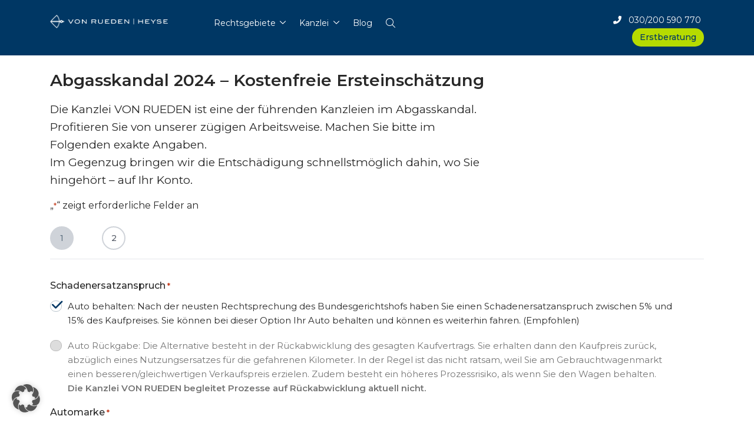

--- FILE ---
content_type: text/html; charset=UTF-8
request_url: https://www.rueden.de/abgasskandal-2023/
body_size: 77329
content:
<!DOCTYPE html>
<html lang="de">
<head>
    <meta charset="UTF-8">
<script type="text/javascript">
/* <![CDATA[ */
var gform;gform||(document.addEventListener("gform_main_scripts_loaded",function(){gform.scriptsLoaded=!0}),document.addEventListener("gform/theme/scripts_loaded",function(){gform.themeScriptsLoaded=!0}),window.addEventListener("DOMContentLoaded",function(){gform.domLoaded=!0}),gform={domLoaded:!1,scriptsLoaded:!1,themeScriptsLoaded:!1,isFormEditor:()=>"function"==typeof InitializeEditor,callIfLoaded:function(o){return!(!gform.domLoaded||!gform.scriptsLoaded||!gform.themeScriptsLoaded&&!gform.isFormEditor()||(gform.isFormEditor()&&console.warn("The use of gform.initializeOnLoaded() is deprecated in the form editor context and will be removed in Gravity Forms 3.1."),o(),0))},initializeOnLoaded:function(o){gform.callIfLoaded(o)||(document.addEventListener("gform_main_scripts_loaded",()=>{gform.scriptsLoaded=!0,gform.callIfLoaded(o)}),document.addEventListener("gform/theme/scripts_loaded",()=>{gform.themeScriptsLoaded=!0,gform.callIfLoaded(o)}),window.addEventListener("DOMContentLoaded",()=>{gform.domLoaded=!0,gform.callIfLoaded(o)}))},hooks:{action:{},filter:{}},addAction:function(o,r,e,t){gform.addHook("action",o,r,e,t)},addFilter:function(o,r,e,t){gform.addHook("filter",o,r,e,t)},doAction:function(o){gform.doHook("action",o,arguments)},applyFilters:function(o){return gform.doHook("filter",o,arguments)},removeAction:function(o,r){gform.removeHook("action",o,r)},removeFilter:function(o,r,e){gform.removeHook("filter",o,r,e)},addHook:function(o,r,e,t,n){null==gform.hooks[o][r]&&(gform.hooks[o][r]=[]);var d=gform.hooks[o][r];null==n&&(n=r+"_"+d.length),gform.hooks[o][r].push({tag:n,callable:e,priority:t=null==t?10:t})},doHook:function(r,o,e){var t;if(e=Array.prototype.slice.call(e,1),null!=gform.hooks[r][o]&&((o=gform.hooks[r][o]).sort(function(o,r){return o.priority-r.priority}),o.forEach(function(o){"function"!=typeof(t=o.callable)&&(t=window[t]),"action"==r?t.apply(null,e):e[0]=t.apply(null,e)})),"filter"==r)return e[0]},removeHook:function(o,r,t,n){var e;null!=gform.hooks[o][r]&&(e=(e=gform.hooks[o][r]).filter(function(o,r,e){return!!(null!=n&&n!=o.tag||null!=t&&t!=o.priority)}),gform.hooks[o][r]=e)}});
/* ]]> */
</script>

    <meta name="viewport" content="width=device-width, initial-scale=1">
    <meta http-equiv="X-UA-Compatible" content="IE=edge">
    <link rel="icon" type="image/png" sizes="16x16" href="https://www.rueden.de/images/icons/favicon-16x16.png">
    <link rel="manifest" href="https://www.rueden.de/images/icons/site.webmanifest">
    <meta name="theme-color" content="#ffffff">
    <meta name="facebook-domain-verification" content="7fm7angj7hlaz7icxx6tlfhryd0hw7" />
    <link rel="preconnect" href="https://fonts.googleapis.com">
    <link rel="preconnect" href="https://fonts.gstatic.com" crossorigin>
    <link href="https://fonts.googleapis.com/css2?family=Krona+One&family=Montserrat:wght@200;400;500;600;700&display=swap" rel="stylesheet">
    <link rel="stylesheet" href="https://www.rueden.de/wp-content/themes/wp-bootstrap-starter/assets/fonts/fontawesome-pro/css/all.min.css" media="print" onload="this.media='all'; this.onload = null" />
            <link rel="preload" href="https://www.rueden.de/wp-content/themes/wp-bootstrap-starter/dist/app.css?v=1660569920" as="style" />
        <link rel="stylesheet" href="https://www.rueden.de/wp-content/themes/wp-bootstrap-starter/dist/app.css?v=1660569920" />
    
    <meta name='robots' content='index, follow, max-image-preview:large, max-snippet:-1, max-video-preview:-1' />
	<style>img:is([sizes="auto" i], [sizes^="auto," i]) { contain-intrinsic-size: 3000px 1500px }</style>
	
	<!-- This site is optimized with the Yoast SEO Premium plugin v26.7 (Yoast SEO v26.7) - https://yoast.com/wordpress/plugins/seo/ -->
	<title>Abgasskandal 2024 - Kostenfreie Ersteinschätzung</title>
	<link rel="canonical" href="https://www.rueden.de/abgasskandal-2023/" />
	<meta property="og:locale" content="de_DE" />
	<meta property="og:type" content="article" />
	<meta property="og:title" content="Abgasskandal 2024 - Kostenfreie Ersteinschätzung" />
	<meta property="og:description" content="Die Kanzlei VON RUEDEN ist eine der führenden Kanzleien im Abgasskandal. Profitieren Sie von unserer zügigen Arbeitsweise. Machen Sie bitte im Folgenden exakte Angaben. Im Gegenzug bringen wir die Entschädigung schnellstmöglich dahin, wo Sie hingehört – auf Ihr Konto." />
	<meta property="og:url" content="https://www.rueden.de/abgasskandal-2023/" />
	<meta property="og:site_name" content="VON RUEDEN | HEYSE" />
	<meta property="article:publisher" content="https://www.facebook.com/rueden/" />
	<meta property="article:modified_time" content="2024-05-15T13:19:11+00:00" />
	<meta property="og:image" content="https://www.rueden.de/wp-content/uploads/2023/06/HUK-LogoRechtsschutz-SchadenregulierungGmbH_11170_office-koop.jpg" />
	<meta property="og:image:width" content="1760" />
	<meta property="og:image:height" content="550" />
	<meta property="og:image:type" content="image/jpeg" />
	<meta name="twitter:card" content="summary_large_image" />
	<script type="application/ld+json" class="yoast-schema-graph">{"@context":"https://schema.org","@graph":[{"@type":"Article","@id":"https://www.rueden.de/abgasskandal-2023/#article","isPartOf":{"@id":"https://www.rueden.de/abgasskandal-2023/"},"author":{"name":"Sven Schneider","@id":"https://www.rueden.de/#/schema/person/da3c42931e0c73eb6361f3797bae4dd0"},"headline":"Abgasskandal 2024 &#8211; Kostenfreie Ersteinschätzung","datePublished":"2023-06-22T08:45:32+00:00","dateModified":"2024-05-15T13:19:11+00:00","mainEntityOfPage":{"@id":"https://www.rueden.de/abgasskandal-2023/"},"wordCount":48,"publisher":{"@id":"https://www.rueden.de/#organization"},"image":{"@id":"https://www.rueden.de/abgasskandal-2023/#primaryimage"},"thumbnailUrl":"https://www.rueden.de/wp-content/uploads/2023/06/HUK-LogoRechtsschutz-SchadenregulierungGmbH_11170_office-koop-300x94.jpg","inLanguage":"de"},{"@type":"WebPage","@id":"https://www.rueden.de/abgasskandal-2023/","url":"https://www.rueden.de/abgasskandal-2023/","name":"Abgasskandal 2024 - Kostenfreie Ersteinschätzung","isPartOf":{"@id":"https://www.rueden.de/#website"},"primaryImageOfPage":{"@id":"https://www.rueden.de/abgasskandal-2023/#primaryimage"},"image":{"@id":"https://www.rueden.de/abgasskandal-2023/#primaryimage"},"thumbnailUrl":"https://www.rueden.de/wp-content/uploads/2023/06/HUK-LogoRechtsschutz-SchadenregulierungGmbH_11170_office-koop-300x94.jpg","datePublished":"2023-06-22T08:45:32+00:00","dateModified":"2024-05-15T13:19:11+00:00","breadcrumb":{"@id":"https://www.rueden.de/abgasskandal-2023/#breadcrumb"},"inLanguage":"de","potentialAction":[{"@type":"ReadAction","target":["https://www.rueden.de/abgasskandal-2023/"]}]},{"@type":"ImageObject","inLanguage":"de","@id":"https://www.rueden.de/abgasskandal-2023/#primaryimage","url":"https://www.rueden.de/wp-content/uploads/2023/06/HUK-LogoRechtsschutz-SchadenregulierungGmbH_11170_office-koop.jpg","contentUrl":"https://www.rueden.de/wp-content/uploads/2023/06/HUK-LogoRechtsschutz-SchadenregulierungGmbH_11170_office-koop.jpg","width":1760,"height":550,"caption":"HUK Coburg Mietrecht"},{"@type":"BreadcrumbList","@id":"https://www.rueden.de/abgasskandal-2023/#breadcrumb","itemListElement":[{"@type":"ListItem","position":1,"name":"Startseite","item":"https://www.rueden.de/"},{"@type":"ListItem","position":2,"name":"Abgasskandal 2024 &#8211; Kostenfreie Ersteinschätzung"}]},{"@type":"WebSite","@id":"https://www.rueden.de/#website","url":"https://www.rueden.de/","name":"VON RUEDEN | HEYSE","description":"Partnerschaft von Rechtsanwälten","publisher":{"@id":"https://www.rueden.de/#organization"},"alternateName":"rueden.de","potentialAction":[{"@type":"SearchAction","target":{"@type":"EntryPoint","urlTemplate":"https://www.rueden.de/?s={search_term_string}"},"query-input":{"@type":"PropertyValueSpecification","valueRequired":true,"valueName":"search_term_string"}}],"inLanguage":"de"},{"@type":"Organization","@id":"https://www.rueden.de/#organization","name":"VON RUEDEN | HEYSE","alternateName":"rueden.de","url":"https://www.rueden.de/","logo":{"@type":"ImageObject","inLanguage":"de","@id":"https://www.rueden.de/#/schema/logo/image/","url":"https://www.rueden.de/wp-content/uploads/2024/10/signet_von-rueden-kanzlei.png","contentUrl":"https://www.rueden.de/wp-content/uploads/2024/10/signet_von-rueden-kanzlei.png","width":129,"height":125,"caption":"VON RUEDEN | HEYSE"},"image":{"@id":"https://www.rueden.de/#/schema/logo/image/"},"sameAs":["https://www.facebook.com/rueden/","https://www.youtube.com/@RECHTEINFACHVONRUEDEN"],"description":"VON RUEDEN & HEYSE Rechtsanwälte mit Standort Berlin.","email":"info@rueden.de","telephone":"+4930200590770","legalName":"VON RUEDEN | HEYSE - Partnerschaft von Rechtsanwälten"},{"@type":"Person","@id":"https://www.rueden.de/#/schema/person/da3c42931e0c73eb6361f3797bae4dd0","name":"Sven Schneider","url":"https://www.rueden.de/blog/author/sven-schneider/"}]}</script>
	<!-- / Yoast SEO Premium plugin. -->


<link rel='dns-prefetch' href='//www.rueden.de' />
<link rel='dns-prefetch' href='//www.googletagmanager.com' />
<link rel='stylesheet' id='wp-block-library-css' href='https://www.rueden.de/wp-includes/css/dist/block-library/style.min.css?ver=6.8.3' type='text/css' media='all' />
<style id='classic-theme-styles-inline-css' type='text/css'>
/*! This file is auto-generated */
.wp-block-button__link{color:#fff;background-color:#32373c;border-radius:9999px;box-shadow:none;text-decoration:none;padding:calc(.667em + 2px) calc(1.333em + 2px);font-size:1.125em}.wp-block-file__button{background:#32373c;color:#fff;text-decoration:none}
</style>
<style id='global-styles-inline-css' type='text/css'>
:root{--wp--preset--aspect-ratio--square: 1;--wp--preset--aspect-ratio--4-3: 4/3;--wp--preset--aspect-ratio--3-4: 3/4;--wp--preset--aspect-ratio--3-2: 3/2;--wp--preset--aspect-ratio--2-3: 2/3;--wp--preset--aspect-ratio--16-9: 16/9;--wp--preset--aspect-ratio--9-16: 9/16;--wp--preset--color--black: #000000;--wp--preset--color--cyan-bluish-gray: #abb8c3;--wp--preset--color--white: #ffffff;--wp--preset--color--pale-pink: #f78da7;--wp--preset--color--vivid-red: #cf2e2e;--wp--preset--color--luminous-vivid-orange: #ff6900;--wp--preset--color--luminous-vivid-amber: #fcb900;--wp--preset--color--light-green-cyan: #7bdcb5;--wp--preset--color--vivid-green-cyan: #00d084;--wp--preset--color--pale-cyan-blue: #8ed1fc;--wp--preset--color--vivid-cyan-blue: #0693e3;--wp--preset--color--vivid-purple: #9b51e0;--wp--preset--gradient--vivid-cyan-blue-to-vivid-purple: linear-gradient(135deg,rgba(6,147,227,1) 0%,rgb(155,81,224) 100%);--wp--preset--gradient--light-green-cyan-to-vivid-green-cyan: linear-gradient(135deg,rgb(122,220,180) 0%,rgb(0,208,130) 100%);--wp--preset--gradient--luminous-vivid-amber-to-luminous-vivid-orange: linear-gradient(135deg,rgba(252,185,0,1) 0%,rgba(255,105,0,1) 100%);--wp--preset--gradient--luminous-vivid-orange-to-vivid-red: linear-gradient(135deg,rgba(255,105,0,1) 0%,rgb(207,46,46) 100%);--wp--preset--gradient--very-light-gray-to-cyan-bluish-gray: linear-gradient(135deg,rgb(238,238,238) 0%,rgb(169,184,195) 100%);--wp--preset--gradient--cool-to-warm-spectrum: linear-gradient(135deg,rgb(74,234,220) 0%,rgb(151,120,209) 20%,rgb(207,42,186) 40%,rgb(238,44,130) 60%,rgb(251,105,98) 80%,rgb(254,248,76) 100%);--wp--preset--gradient--blush-light-purple: linear-gradient(135deg,rgb(255,206,236) 0%,rgb(152,150,240) 100%);--wp--preset--gradient--blush-bordeaux: linear-gradient(135deg,rgb(254,205,165) 0%,rgb(254,45,45) 50%,rgb(107,0,62) 100%);--wp--preset--gradient--luminous-dusk: linear-gradient(135deg,rgb(255,203,112) 0%,rgb(199,81,192) 50%,rgb(65,88,208) 100%);--wp--preset--gradient--pale-ocean: linear-gradient(135deg,rgb(255,245,203) 0%,rgb(182,227,212) 50%,rgb(51,167,181) 100%);--wp--preset--gradient--electric-grass: linear-gradient(135deg,rgb(202,248,128) 0%,rgb(113,206,126) 100%);--wp--preset--gradient--midnight: linear-gradient(135deg,rgb(2,3,129) 0%,rgb(40,116,252) 100%);--wp--preset--font-size--small: 13px;--wp--preset--font-size--medium: 20px;--wp--preset--font-size--large: 36px;--wp--preset--font-size--x-large: 42px;--wp--preset--spacing--20: 0.44rem;--wp--preset--spacing--30: 0.67rem;--wp--preset--spacing--40: 1rem;--wp--preset--spacing--50: 1.5rem;--wp--preset--spacing--60: 2.25rem;--wp--preset--spacing--70: 3.38rem;--wp--preset--spacing--80: 5.06rem;--wp--preset--shadow--natural: 6px 6px 9px rgba(0, 0, 0, 0.2);--wp--preset--shadow--deep: 12px 12px 50px rgba(0, 0, 0, 0.4);--wp--preset--shadow--sharp: 6px 6px 0px rgba(0, 0, 0, 0.2);--wp--preset--shadow--outlined: 6px 6px 0px -3px rgba(255, 255, 255, 1), 6px 6px rgba(0, 0, 0, 1);--wp--preset--shadow--crisp: 6px 6px 0px rgba(0, 0, 0, 1);}:where(.is-layout-flex){gap: 0.5em;}:where(.is-layout-grid){gap: 0.5em;}body .is-layout-flex{display: flex;}.is-layout-flex{flex-wrap: wrap;align-items: center;}.is-layout-flex > :is(*, div){margin: 0;}body .is-layout-grid{display: grid;}.is-layout-grid > :is(*, div){margin: 0;}:where(.wp-block-columns.is-layout-flex){gap: 2em;}:where(.wp-block-columns.is-layout-grid){gap: 2em;}:where(.wp-block-post-template.is-layout-flex){gap: 1.25em;}:where(.wp-block-post-template.is-layout-grid){gap: 1.25em;}.has-black-color{color: var(--wp--preset--color--black) !important;}.has-cyan-bluish-gray-color{color: var(--wp--preset--color--cyan-bluish-gray) !important;}.has-white-color{color: var(--wp--preset--color--white) !important;}.has-pale-pink-color{color: var(--wp--preset--color--pale-pink) !important;}.has-vivid-red-color{color: var(--wp--preset--color--vivid-red) !important;}.has-luminous-vivid-orange-color{color: var(--wp--preset--color--luminous-vivid-orange) !important;}.has-luminous-vivid-amber-color{color: var(--wp--preset--color--luminous-vivid-amber) !important;}.has-light-green-cyan-color{color: var(--wp--preset--color--light-green-cyan) !important;}.has-vivid-green-cyan-color{color: var(--wp--preset--color--vivid-green-cyan) !important;}.has-pale-cyan-blue-color{color: var(--wp--preset--color--pale-cyan-blue) !important;}.has-vivid-cyan-blue-color{color: var(--wp--preset--color--vivid-cyan-blue) !important;}.has-vivid-purple-color{color: var(--wp--preset--color--vivid-purple) !important;}.has-black-background-color{background-color: var(--wp--preset--color--black) !important;}.has-cyan-bluish-gray-background-color{background-color: var(--wp--preset--color--cyan-bluish-gray) !important;}.has-white-background-color{background-color: var(--wp--preset--color--white) !important;}.has-pale-pink-background-color{background-color: var(--wp--preset--color--pale-pink) !important;}.has-vivid-red-background-color{background-color: var(--wp--preset--color--vivid-red) !important;}.has-luminous-vivid-orange-background-color{background-color: var(--wp--preset--color--luminous-vivid-orange) !important;}.has-luminous-vivid-amber-background-color{background-color: var(--wp--preset--color--luminous-vivid-amber) !important;}.has-light-green-cyan-background-color{background-color: var(--wp--preset--color--light-green-cyan) !important;}.has-vivid-green-cyan-background-color{background-color: var(--wp--preset--color--vivid-green-cyan) !important;}.has-pale-cyan-blue-background-color{background-color: var(--wp--preset--color--pale-cyan-blue) !important;}.has-vivid-cyan-blue-background-color{background-color: var(--wp--preset--color--vivid-cyan-blue) !important;}.has-vivid-purple-background-color{background-color: var(--wp--preset--color--vivid-purple) !important;}.has-black-border-color{border-color: var(--wp--preset--color--black) !important;}.has-cyan-bluish-gray-border-color{border-color: var(--wp--preset--color--cyan-bluish-gray) !important;}.has-white-border-color{border-color: var(--wp--preset--color--white) !important;}.has-pale-pink-border-color{border-color: var(--wp--preset--color--pale-pink) !important;}.has-vivid-red-border-color{border-color: var(--wp--preset--color--vivid-red) !important;}.has-luminous-vivid-orange-border-color{border-color: var(--wp--preset--color--luminous-vivid-orange) !important;}.has-luminous-vivid-amber-border-color{border-color: var(--wp--preset--color--luminous-vivid-amber) !important;}.has-light-green-cyan-border-color{border-color: var(--wp--preset--color--light-green-cyan) !important;}.has-vivid-green-cyan-border-color{border-color: var(--wp--preset--color--vivid-green-cyan) !important;}.has-pale-cyan-blue-border-color{border-color: var(--wp--preset--color--pale-cyan-blue) !important;}.has-vivid-cyan-blue-border-color{border-color: var(--wp--preset--color--vivid-cyan-blue) !important;}.has-vivid-purple-border-color{border-color: var(--wp--preset--color--vivid-purple) !important;}.has-vivid-cyan-blue-to-vivid-purple-gradient-background{background: var(--wp--preset--gradient--vivid-cyan-blue-to-vivid-purple) !important;}.has-light-green-cyan-to-vivid-green-cyan-gradient-background{background: var(--wp--preset--gradient--light-green-cyan-to-vivid-green-cyan) !important;}.has-luminous-vivid-amber-to-luminous-vivid-orange-gradient-background{background: var(--wp--preset--gradient--luminous-vivid-amber-to-luminous-vivid-orange) !important;}.has-luminous-vivid-orange-to-vivid-red-gradient-background{background: var(--wp--preset--gradient--luminous-vivid-orange-to-vivid-red) !important;}.has-very-light-gray-to-cyan-bluish-gray-gradient-background{background: var(--wp--preset--gradient--very-light-gray-to-cyan-bluish-gray) !important;}.has-cool-to-warm-spectrum-gradient-background{background: var(--wp--preset--gradient--cool-to-warm-spectrum) !important;}.has-blush-light-purple-gradient-background{background: var(--wp--preset--gradient--blush-light-purple) !important;}.has-blush-bordeaux-gradient-background{background: var(--wp--preset--gradient--blush-bordeaux) !important;}.has-luminous-dusk-gradient-background{background: var(--wp--preset--gradient--luminous-dusk) !important;}.has-pale-ocean-gradient-background{background: var(--wp--preset--gradient--pale-ocean) !important;}.has-electric-grass-gradient-background{background: var(--wp--preset--gradient--electric-grass) !important;}.has-midnight-gradient-background{background: var(--wp--preset--gradient--midnight) !important;}.has-small-font-size{font-size: var(--wp--preset--font-size--small) !important;}.has-medium-font-size{font-size: var(--wp--preset--font-size--medium) !important;}.has-large-font-size{font-size: var(--wp--preset--font-size--large) !important;}.has-x-large-font-size{font-size: var(--wp--preset--font-size--x-large) !important;}
:where(.wp-block-post-template.is-layout-flex){gap: 1.25em;}:where(.wp-block-post-template.is-layout-grid){gap: 1.25em;}
:where(.wp-block-columns.is-layout-flex){gap: 2em;}:where(.wp-block-columns.is-layout-grid){gap: 2em;}
:root :where(.wp-block-pullquote){font-size: 1.5em;line-height: 1.6;}
</style>
<link rel='stylesheet' id='wpa-css-css' href='https://www.rueden.de/wp-content/plugins/honeypot/includes/css/wpa.css?ver=2.3.04' type='text/css' media='all' />
<style id='hide_field_class_style-inline-css' type='text/css'>
.cfef-hidden, .cfef-hidden-step-field {
				display: none !important;
			 }
.cfef-hidden {
           display: none !important;
           }
</style>
<link rel='stylesheet' id='borlabs-cookie-custom-css' href='https://www.rueden.de/wp-content/cache/borlabs-cookie/1/borlabs-cookie-1-de.css?ver=3.3.23-137' type='text/css' media='all' />
<link rel='stylesheet' id='dashicons-css' href='https://www.rueden.de/wp-includes/css/dashicons.min.css?ver=6.8.3' type='text/css' media='all' />
<link rel='stylesheet' id='gform_basic-css' href='https://www.rueden.de/wp-content/plugins/gravityforms/assets/css/dist/basic.min.css?ver=2.9.25' type='text/css' media='all' />
<link rel='stylesheet' id='gform_theme_components-css' href='https://www.rueden.de/wp-content/plugins/gravityforms/assets/css/dist/theme-components.min.css?ver=2.9.25' type='text/css' media='all' />
<link rel='stylesheet' id='gform_theme-css' href='https://www.rueden.de/wp-content/plugins/gravityforms/assets/css/dist/theme.min.css?ver=2.9.25' type='text/css' media='all' />
<script type="text/javascript" id="gtmkit-js-before" data-cfasync="false" data-nowprocket="" data-cookieconsent="ignore">
/* <![CDATA[ */
		window.gtmkit_settings = {"datalayer_name":"dataLayer","console_log":false};
		window.gtmkit_data = {};
		window.dataLayer = window.dataLayer || [];
				
/* ]]> */
</script>
<script type="text/javascript" src="https://www.rueden.de/wp-includes/js/jquery/jquery.min.js?ver=3.7.1" id="jquery-core-js"></script>
<script type="text/javascript" id="gtmkit-container-js-after" data-cfasync="false" data-nowprocket="" data-cookieconsent="ignore">
/* <![CDATA[ */
/* Google Tag Manager */
(function(w,d,s,l,i){w[l]=w[l]||[];w[l].push({'gtm.start':
new Date().getTime(),event:'gtm.js'});var f=d.getElementsByTagName(s)[0],
j=d.createElement(s),dl=l!='dataLayer'?'&l='+l:'';j.async=true;j.src=
'https://www.googletagmanager.com/gtm.js?id='+i+dl;f.parentNode.insertBefore(j,f);
})(window,document,'script','dataLayer','GTM-MH85MSHB');
/* End Google Tag Manager */
/* ]]> */
</script>
<script type="text/javascript" id="gtmkit-datalayer-js-before" data-cfasync="false" data-nowprocket="" data-cookieconsent="ignore">
/* <![CDATA[ */
const gtmkit_dataLayer_content = {"pagePostType":"page","pageType":"page","postTitle":"Abgasskandal 2024 - Kostenfreie Ersteinsch\u00e4tzung","postId":54823};
dataLayer.push( gtmkit_dataLayer_content );
/* ]]> */
</script>
<!--[if lt IE 9]>
<script type="text/javascript" src="https://www.rueden.de/wp-content/themes/wp-bootstrap-starter/inc/assets/js/html5.js?ver=3.7.0" id="html5hiv-js"></script>
<![endif]-->
<script data-no-optimize="1" data-no-minify="1" data-cfasync="false" type="text/javascript" src="https://www.rueden.de/wp-content/cache/borlabs-cookie/1/borlabs-cookie-config-de.json.js?ver=3.3.23-139" id="borlabs-cookie-config-js"></script>
<script data-no-optimize="1" data-no-minify="1" data-cfasync="false" type="text/javascript" src="https://www.rueden.de/wp-content/plugins/borlabs-cookie/assets/javascript/borlabs-cookie-prioritize.min.js?ver=3.3.23" id="borlabs-cookie-prioritize-js"></script>
<script type="text/javascript" defer='defer' src="https://www.rueden.de/wp-content/plugins/gravityforms/js/jquery.json.min.js?ver=2.9.25" id="gform_json-js"></script>
<script type="text/javascript" id="gform_gravityforms-js-extra">
/* <![CDATA[ */
var gf_legacy = {"is_legacy":""};
var gf_global = {"gf_currency_config":{"name":"Euro","symbol_left":"","symbol_right":"&#8364;","symbol_padding":" ","thousand_separator":".","decimal_separator":",","decimals":2,"code":"EUR"},"base_url":"https:\/\/www.rueden.de\/wp-content\/plugins\/gravityforms","number_formats":[],"spinnerUrl":"https:\/\/www.rueden.de\/wp-content\/plugins\/gravityforms\/images\/spinner.svg","version_hash":"dfa9ceebe66aa33a958895d8b26056b7","strings":{"newRowAdded":"Neue Zeile hinzugef\u00fcgt.","rowRemoved":"Zeile entfernt","formSaved":"Das Formular wurde gespeichert. Der Inhalt beinhaltet den Link zum Zur\u00fcckkehren und Vervollst\u00e4ndigen des Formulars."}};
var gform_i18n = {"datepicker":{"days":{"monday":"Mo","tuesday":"Di","wednesday":"Mi","thursday":"Do","friday":"Fr","saturday":"Sa","sunday":"So"},"months":{"january":"Januar","february":"Februar","march":"M\u00e4rz","april":"April","may":"Mai","june":"Juni","july":"Juli","august":"August","september":"September","october":"Oktober","november":"November","december":"Dezember"},"firstDay":1,"iconText":"Datum ausw\u00e4hlen"}};
var gf_legacy_multi = {"86":""};
var gform_gravityforms = {"strings":{"invalid_file_extension":"Dieser Dateityp kann nicht hochgeladen werden. Zul\u00e4ssig sind die folgenden:","delete_file":"Diese Datei l\u00f6schen","in_progress":"In Bearbeitung","file_exceeds_limit":"Maximale Dateigr\u00f6\u00dfe \u00fcberschritten","illegal_extension":"Dateityp nicht zul\u00e4ssig.","max_reached":"Maximale Dateianzahl erreicht","unknown_error":"Ein Problem ist beim Speichern der Datei auf dem Server aufgetreten.","currently_uploading":"Bitte warte bis alle Dateien vollst\u00e4ndig hochgeladen wurden.","cancel":"Abbrechen","cancel_upload":"Upload abbrechen","cancelled":"Abgebrochen","error":"Fehler","message":"Nachricht"},"vars":{"images_url":"https:\/\/www.rueden.de\/wp-content\/plugins\/gravityforms\/images"}};
/* ]]> */
</script>
<script type="text/javascript" defer='defer' src="https://www.rueden.de/wp-content/plugins/gravityforms/js/gravityforms.min.js?ver=2.9.25" id="gform_gravityforms-js"></script>
<script type="text/javascript" id="gform_conditional_logic-js-extra">
/* <![CDATA[ */
var gf_legacy = {"is_legacy":""};
/* ]]> */
</script>
<script type="text/javascript" defer='defer' src="https://www.rueden.de/wp-content/plugins/gravityforms/js/conditional_logic.min.js?ver=2.9.25" id="gform_conditional_logic-js"></script>
<script type="text/javascript" src="https://www.rueden.de/wp-includes/js/plupload/moxie.min.js?ver=1.3.5.1" id="moxiejs-js"></script>
<script type="text/javascript" src="https://www.rueden.de/wp-includes/js/plupload/plupload.min.js?ver=2.1.9" id="plupload-js"></script>
<script type="text/javascript" defer='defer' src="https://www.rueden.de/wp-content/plugins/gravityforms/js/chosen.jquery.min.js?ver=2.9.25" id="gform_chosen-js"></script>
<script type="text/javascript" defer='defer' src="https://www.rueden.de/wp-content/plugins/gravityforms/assets/js/dist/utils.min.js?ver=48a3755090e76a154853db28fc254681" id="gform_gravityforms_utils-js"></script>
<!-- Analytics by WP Statistics - https://wp-statistics.com -->
<link rel="pingback" href="https://www.rueden.de/xmlrpc.php"><script data-no-optimize="1" data-no-minify="1" data-cfasync="false" data-borlabs-cookie-script-blocker-ignore>
    (function () {
        if ('0' === '1' && '1' === '1') {
            window['gtag_enable_tcf_support'] = true;
        }
        window.dataLayer = window.dataLayer || [];
        if (typeof window.gtag !== 'function') {
            window.gtag = function () {
                window.dataLayer.push(arguments);
            };
        }
        gtag('set', 'developer_id.dYjRjMm', true);
        if ('1' === '1') {
            let getCookieValue = function (name) {
                return document.cookie.match('(^|;)\\s*' + name + '\\s*=\\s*([^;]+)')?.pop() || '';
            };
            const gtmRegionsData = '{{ google-tag-manager-cm-regional-defaults }}';
            let gtmRegions = [];
            if (gtmRegionsData !== '\{\{ google-tag-manager-cm-regional-defaults \}\}') {
                gtmRegions = JSON.parse(gtmRegionsData);
            }
            let defaultRegion = null;
            for (let gtmRegionIndex in gtmRegions) {
                let gtmRegion = gtmRegions[gtmRegionIndex];
                if (gtmRegion['google-tag-manager-cm-region'] === '') {
                    defaultRegion = gtmRegion;
                } else {
                    gtag('consent', 'default', {
                        'ad_storage': gtmRegion['google-tag-manager-cm-default-ad-storage'],
                        'ad_user_data': gtmRegion['google-tag-manager-cm-default-ad-user-data'],
                        'ad_personalization': gtmRegion['google-tag-manager-cm-default-ad-personalization'],
                        'analytics_storage': gtmRegion['google-tag-manager-cm-default-analytics-storage'],
                        'functionality_storage': gtmRegion['google-tag-manager-cm-default-functionality-storage'],
                        'personalization_storage': gtmRegion['google-tag-manager-cm-default-personalization-storage'],
                        'security_storage': gtmRegion['google-tag-manager-cm-default-security-storage'],
                        'region': gtmRegion['google-tag-manager-cm-region'].toUpperCase().split(','),
						'wait_for_update': 500,
                    });
                }
            }
            let cookieValue = getCookieValue('borlabs-cookie-gcs');
            let consentsFromCookie = {};
            if (cookieValue !== '') {
                consentsFromCookie = JSON.parse(decodeURIComponent(cookieValue));
            }
            let defaultValues = {
                'ad_storage': defaultRegion === null ? 'denied' : defaultRegion['google-tag-manager-cm-default-ad-storage'],
                'ad_user_data': defaultRegion === null ? 'denied' : defaultRegion['google-tag-manager-cm-default-ad-user-data'],
                'ad_personalization': defaultRegion === null ? 'denied' : defaultRegion['google-tag-manager-cm-default-ad-personalization'],
                'analytics_storage': defaultRegion === null ? 'denied' : defaultRegion['google-tag-manager-cm-default-analytics-storage'],
                'functionality_storage': defaultRegion === null ? 'denied' : defaultRegion['google-tag-manager-cm-default-functionality-storage'],
                'personalization_storage': defaultRegion === null ? 'denied' : defaultRegion['google-tag-manager-cm-default-personalization-storage'],
                'security_storage': defaultRegion === null ? 'denied' : defaultRegion['google-tag-manager-cm-default-security-storage'],
                'wait_for_update': 500,
            };
            gtag('consent', 'default', {...defaultValues, ...consentsFromCookie});
            gtag('set', 'ads_data_redaction', true);
        }

        if ('0' === '1') {
            let url = new URL(window.location.href);

            if ((url.searchParams.has('gtm_debug') && url.searchParams.get('gtm_debug') !== '') || document.cookie.indexOf('__TAG_ASSISTANT=') !== -1 || document.documentElement.hasAttribute('data-tag-assistant-present')) {
                /* GTM block start */
                (function(w,d,s,l,i){w[l]=w[l]||[];w[l].push({'gtm.start':
                        new Date().getTime(),event:'gtm.js'});var f=d.getElementsByTagName(s)[0],
                    j=d.createElement(s),dl=l!='dataLayer'?'&l='+l:'';j.async=true;j.src=
                    'https://www.googletagmanager.com/gtm.js?id='+i+dl;f.parentNode.insertBefore(j,f);
                })(window,document,'script','dataLayer','GTM-MH85MSHB');
                /* GTM block end */
            } else {
                /* GTM block start */
                (function(w,d,s,l,i){w[l]=w[l]||[];w[l].push({'gtm.start':
                        new Date().getTime(),event:'gtm.js'});var f=d.getElementsByTagName(s)[0],
                    j=d.createElement(s),dl=l!='dataLayer'?'&l='+l:'';j.async=true;j.src=
                    'https://www.rueden.de/wp-content/uploads/borlabs-cookie/' + i + '.js?ver=not-set-yet';f.parentNode.insertBefore(j,f);
                })(window,document,'script','dataLayer','GTM-MH85MSHB');
                /* GTM block end */
            }
        }


        let borlabsCookieConsentChangeHandler = function () {
            window.dataLayer = window.dataLayer || [];
            if (typeof window.gtag !== 'function') {
                window.gtag = function() {
                    window.dataLayer.push(arguments);
                };
            }

            let consents = BorlabsCookie.Cookie.getPluginCookie().consents;

            if ('1' === '1') {
                let gtmConsents = {};
                let customConsents = {};

				let services = BorlabsCookie.Services._services;

				for (let service in services) {
					if (service !== 'borlabs-cookie') {
						customConsents['borlabs_cookie_' + service.replaceAll('-', '_')] = BorlabsCookie.Consents.hasConsent(service) ? 'granted' : 'denied';
					}
				}

                if ('0' === '1') {
                    gtmConsents = {
                        'analytics_storage': BorlabsCookie.Consents.hasConsentForServiceGroup('statistics') === true ? 'granted' : 'denied',
                        'functionality_storage': BorlabsCookie.Consents.hasConsentForServiceGroup('statistics') === true ? 'granted' : 'denied',
                        'personalization_storage': BorlabsCookie.Consents.hasConsentForServiceGroup('statistics') === true ? 'granted' : 'denied',
                        'security_storage': BorlabsCookie.Consents.hasConsentForServiceGroup('statistics') === true ? 'granted' : 'denied',
                    };
                } else {
                    gtmConsents = {
                        'ad_storage': BorlabsCookie.Consents.hasConsentForServiceGroup('statistics') === true ? 'granted' : 'denied',
                        'ad_user_data': BorlabsCookie.Consents.hasConsentForServiceGroup('statistics') === true ? 'granted' : 'denied',
                        'ad_personalization': BorlabsCookie.Consents.hasConsentForServiceGroup('statistics') === true ? 'granted' : 'denied',
                        'analytics_storage': BorlabsCookie.Consents.hasConsentForServiceGroup('statistics') === true ? 'granted' : 'denied',
                        'functionality_storage': BorlabsCookie.Consents.hasConsentForServiceGroup('statistics') === true ? 'granted' : 'denied',
                        'personalization_storage': BorlabsCookie.Consents.hasConsentForServiceGroup('statistics') === true ? 'granted' : 'denied',
                        'security_storage': BorlabsCookie.Consents.hasConsentForServiceGroup('statistics') === true ? 'granted' : 'denied',
                    };
                }
                BorlabsCookie.CookieLibrary.setCookie(
                    'borlabs-cookie-gcs',
                    JSON.stringify(gtmConsents),
                    BorlabsCookie.Settings.automaticCookieDomainAndPath.value ? '' : BorlabsCookie.Settings.cookieDomain.value,
                    BorlabsCookie.Settings.cookiePath.value,
                    BorlabsCookie.Cookie.getPluginCookie().expires,
                    BorlabsCookie.Settings.cookieSecure.value,
                    BorlabsCookie.Settings.cookieSameSite.value
                );
                gtag('consent', 'update', {...gtmConsents, ...customConsents});
            }


            for (let serviceGroup in consents) {
                for (let service of consents[serviceGroup]) {
                    if (!window.BorlabsCookieGtmPackageSentEvents.includes(service) && service !== 'borlabs-cookie') {
                        window.dataLayer.push({
                            event: 'borlabs-cookie-opt-in-' + service,
                        });
                        window.BorlabsCookieGtmPackageSentEvents.push(service);
                    }
                }
            }
            let afterConsentsEvent = document.createEvent('Event');
            afterConsentsEvent.initEvent('borlabs-cookie-google-tag-manager-after-consents', true, true);
            document.dispatchEvent(afterConsentsEvent);
        };
        window.BorlabsCookieGtmPackageSentEvents = [];
        document.addEventListener('borlabs-cookie-consent-saved', borlabsCookieConsentChangeHandler);
        document.addEventListener('borlabs-cookie-handle-unblock', borlabsCookieConsentChangeHandler);
    })();
</script><script>
  window.brlbsWpStatisticsDOMContentLoadedHasAlreadyFired = false;
  document.addEventListener("DOMContentLoaded", function () {
    window.brlbsWpStatisticsDOMContentLoadedHasAlreadyFired = true;
  });
</script>			<style>
				.e-con.e-parent:nth-of-type(n+4):not(.e-lazyloaded):not(.e-no-lazyload),
				.e-con.e-parent:nth-of-type(n+4):not(.e-lazyloaded):not(.e-no-lazyload) * {
					background-image: none !important;
				}
				@media screen and (max-height: 1024px) {
					.e-con.e-parent:nth-of-type(n+3):not(.e-lazyloaded):not(.e-no-lazyload),
					.e-con.e-parent:nth-of-type(n+3):not(.e-lazyloaded):not(.e-no-lazyload) * {
						background-image: none !important;
					}
				}
				@media screen and (max-height: 640px) {
					.e-con.e-parent:nth-of-type(n+2):not(.e-lazyloaded):not(.e-no-lazyload),
					.e-con.e-parent:nth-of-type(n+2):not(.e-lazyloaded):not(.e-no-lazyload) * {
						background-image: none !important;
					}
				}
			</style>
					<style type="text/css" id="wp-custom-css">
			/*svsch start*/

/*gform additional text*/
.infotext-description {
  font-size: 15px;
}

/*gravity forms to top of page*/
body .gform_wrapper .gform_body .gform_fields .gfield .gchoice {
    position: relative;
}

.infotext-infosign {
	font-size: 150%;
  line-height: 0.5;
}

@media (min-width: 768px) {
  .navbar-expand-md .navbar-nav .nav-link {
    padding-right: 0;
    padding-left: 0.5rem;
  }
}

/*svsch end*/

/* ___ TM SEO Start ___ */
.page-id-18192 .entry-title {
  display: none;
}

.gutenberg-gruppe-schmal-zentriert {
  margin-left: auto;
  margin-right: auto;
  max-width: 600px;
}

/* Abstand r. Tel-Nr zu Beratung-Button in top-Navi --> */
.nav-contact-bar .nav-contact-phone {
    margin-right: 5px !important; */
}

a[href*="#rus"] {
    display: none !important;
}

/* keine Selbstreferenz bei current page --> Menü/Sidebar-Link - Sidebar-AR + Sidebar-Strafrecht */

.ar-main-side-menue .current-menu-item a,
.ar-sub-side-menue .current-menu-item a {
    pointer-events: none;
    cursor: default;
    color: #638c1c;
    font-weight: 400;
    text-decoration: none;
}

/* ___ TM SEO Ende ___ */		</style>
		</head>
<body id="" class="wp-singular page-template-default page page-id-54823 wp-theme-wp-bootstrap-starter group-blog theme-preset-active navigation-true header-true elementor-default elementor-kit-57348">


<div class="page-row page-row-expanded">

    
        
        
                                                <header id="js-header-menu" class="navbar-static-top fixed-top navbar-light" role="banner">
                        <div class="top-banner">
                            <div class="container-xl">
                                <div class="row">

                                    <div class="col-12 col-sm-3 col-md-3 col-lg-3 order-1 text-center text-sm-left pr-0">

                                        <div class="navbar-brand">
                                                                                            <a class="site-title" href="https://www.rueden.de/">
                                                    <img width="200" height="23" style="max-width: 100%; height: auto;" class="d-none d-sm-inline-block top-logo" alt="Logo" src="/wp-content/themes/wp-bootstrap-starter/assets/img/VON-RUEDEN-HEYSE_Logo_mit_Bildmarke_weiss.png"/>
                                                    <img width="260" height="30" class="d-sm-none" alt="Logo" src="/wp-content/themes/wp-bootstrap-starter/assets/img/VON-RUEDEN-HEYSE_Logo_mit_Bildmarke_weiss.png"/>
                                                </a>
                                                                                    </div>

                                    </div>

                                                                            <div class="col-12 col-md-5 col-lg-6 pl-0 order-3 navbar-mobile order-md-2">
                                            <div id="navScrollLine" class="navbar-bg-color">
                                                <nav class="navbar navbar-rueden navbar-expand-md float-none float-md-left">
                                                    <button class="navbar-toggler" type="button" data-toggle="collapse" data-target="#main-nav" aria-controls="" aria-expanded="false" aria-label="Toggle navigation">
                                                        <span class="navbar-toggler-icon-left"><i class="far fa-bars"></i></span> <span class="navbar-toggler-text">Menü</span>
                                                        </button>

                                                    <span id="js-search-mobile-click" class="nav-search-mobile d-inline-block d-md-none"><i class="far fa-search"></i></span>

                                                    <div id="main-nav" class="collapse navbar-collapse justify-content-start"><ul id="menu-hauptmenue" class="navbar-nav"><li itemscope="itemscope" itemtype="https://www.schema.org/SiteNavigationElement" id="menu-item-62021" class="menu-item menu-item-type-custom menu-item-object-custom menu-item-has-children dropdown menu-item-62021 nav-item"><a title="Rechtsgebiete" href="#" data-toggle="dropdown" aria-haspopup="true" aria-expanded="false" class="dropdown-toggle nav-link" id="menu-item-dropdown-62021">Rechtsgebiete</a>
<ul class="dropdown-menu" aria-labelledby="menu-item-dropdown-62021" role="menu">
	<li itemscope="itemscope" itemtype="https://www.schema.org/SiteNavigationElement" id="menu-item-60899" class="menu-item menu-item-type-post_type menu-item-object-page menu-item-has-children dropdown menu-item-60899 nav-item"><a title="Arbeitsrecht" href="https://www.rueden.de/arbeitsrecht/arbeitnehmer/" class="dropdown-item">Arbeitsrecht</a>
	<ul class="dropdown-menu" aria-labelledby="menu-item-dropdown-62021" role="menu">
		<li itemscope="itemscope" itemtype="https://www.schema.org/SiteNavigationElement" id="menu-item-62038" class="menu-item menu-item-type-post_type menu-item-object-page menu-item-62038 nav-item"><a title="Arbeitnehmer" href="https://www.rueden.de/arbeitsrecht/arbeitnehmer/" class="dropdown-item">Arbeitnehmer</a></li>
		<li itemscope="itemscope" itemtype="https://www.schema.org/SiteNavigationElement" id="menu-item-62039" class="menu-item menu-item-type-post_type menu-item-object-page menu-item-62039 nav-item"><a title="Arbeitgeber" href="https://www.rueden.de/arbeitsrecht/arbeitgeber/" class="dropdown-item">Arbeitgeber</a></li>
	</ul>
</li>
	<li itemscope="itemscope" itemtype="https://www.schema.org/SiteNavigationElement" id="menu-item-62016" class="menu-item menu-item-type-custom menu-item-object-custom menu-item-has-children dropdown menu-item-62016 nav-item"><a title="Strafrecht" href="https://www.rueden.de/anwalt-strafrecht-berlin/" class="dropdown-item">Strafrecht</a>
	<ul class="dropdown-menu" aria-labelledby="menu-item-dropdown-62021" role="menu">
		<li itemscope="itemscope" itemtype="https://www.schema.org/SiteNavigationElement" id="menu-item-62927" class="menu-item menu-item-type-post_type menu-item-object-page menu-item-62927 nav-item"><a title="Arztstrafrecht" href="https://www.rueden.de/anwalt-strafrecht-berlin/arztstrafrecht/" class="dropdown-item">Arztstrafrecht</a></li>
		<li itemscope="itemscope" itemtype="https://www.schema.org/SiteNavigationElement" id="menu-item-61575" class="menu-item menu-item-type-post_type menu-item-object-page menu-item-61575 nav-item"><a title="Pflegestrafrecht" href="https://www.rueden.de/anwalt-strafrecht-berlin/pflegestrafrecht/" class="dropdown-item">Pflegestrafrecht</a></li>
		<li itemscope="itemscope" itemtype="https://www.schema.org/SiteNavigationElement" id="menu-item-55227" class="menu-item menu-item-type-custom menu-item-object-custom menu-item-55227 nav-item"><a title="BtM-Strafrecht" href="https://www.rueden.de/anwalt-strafrecht-berlin/betaeubungsmittel/" class="dropdown-item">BtM-Strafrecht</a></li>
		<li itemscope="itemscope" itemtype="https://www.schema.org/SiteNavigationElement" id="menu-item-55221" class="menu-item menu-item-type-custom menu-item-object-custom dropdown menu-item-55221 nav-item"><a title="Sexualstrafrecht" href="https://www.rueden.de/anwalt-strafrecht-berlin/anwalt-sexualstrafrecht-berlin/" class="dropdown-item">Sexualstrafrecht</a></li>
		<li itemscope="itemscope" itemtype="https://www.schema.org/SiteNavigationElement" id="menu-item-60901" class="menu-item menu-item-type-custom menu-item-object-custom dropdown menu-item-60901 nav-item"><a title="Wirtschaftsstrafrecht" href="https://www.rueden.de/anwalt-strafrecht-berlin/wirtschaftsstrafrecht/" class="dropdown-item">Wirtschaftsstrafrecht</a></li>
		<li itemscope="itemscope" itemtype="https://www.schema.org/SiteNavigationElement" id="menu-item-55220" class="menu-item menu-item-type-post_type menu-item-object-page menu-item-55220 nav-item"><a title="Jugendstrafrecht" href="https://www.rueden.de/anwalt-strafrecht-berlin/jugendstrafrecht/" class="dropdown-item">Jugendstrafrecht</a></li>
	</ul>
</li>
	<li itemscope="itemscope" itemtype="https://www.schema.org/SiteNavigationElement" id="menu-item-55236" class="menu-item menu-item-type-custom menu-item-object-custom menu-item-has-children dropdown menu-item-55236 nav-item"><a title="Immobilienrecht" href="https://www.rueden.de/immobilienrecht/" class="dropdown-item">Immobilienrecht</a>
	<ul class="dropdown-menu" aria-labelledby="menu-item-dropdown-62021" role="menu">
		<li itemscope="itemscope" itemtype="https://www.schema.org/SiteNavigationElement" id="menu-item-55237" class="menu-item menu-item-type-custom menu-item-object-custom menu-item-55237 nav-item"><a title="Wohnraum" href="https://www.rueden.de/fachanwalt-mietrecht-berlin/" class="dropdown-item">Wohnraum</a></li>
		<li itemscope="itemscope" itemtype="https://www.schema.org/SiteNavigationElement" id="menu-item-55238" class="menu-item menu-item-type-custom menu-item-object-custom menu-item-55238 nav-item"><a title="Gewerberaum" href="https://www.rueden.de/fachanwalt-gewerberaummietrecht-berlin/" class="dropdown-item">Gewerberaum</a></li>
		<li itemscope="itemscope" itemtype="https://www.schema.org/SiteNavigationElement" id="menu-item-55239" class="menu-item menu-item-type-custom menu-item-object-custom menu-item-55239 nav-item"><a title="WEG-Recht" href="https://www.rueden.de/fachanwalt-weg-recht-berlin/" class="dropdown-item">WEG-Recht</a></li>
	</ul>
</li>
</ul>
</li>
<li itemscope="itemscope" itemtype="https://www.schema.org/SiteNavigationElement" id="menu-item-62020" class="menu-item menu-item-type-custom menu-item-object-custom menu-item-has-children dropdown menu-item-62020 nav-item"><a title="Kanzlei" href="#" data-toggle="dropdown" aria-haspopup="true" aria-expanded="false" class="dropdown-toggle nav-link" id="menu-item-dropdown-62020">Kanzlei</a>
<ul class="dropdown-menu" aria-labelledby="menu-item-dropdown-62020" role="menu">
	<li itemscope="itemscope" itemtype="https://www.schema.org/SiteNavigationElement" id="menu-item-18490" class="menu-item menu-item-type-custom menu-item-object-custom menu-item-18490 nav-item"><a title="Team" href="https://www.rueden.de/mitarbeiter/" class="dropdown-item">Team</a></li>
	<li itemscope="itemscope" itemtype="https://www.schema.org/SiteNavigationElement" id="menu-item-30099" class="menu-item menu-item-type-post_type menu-item-object-page menu-item-30099 nav-item"><a title="Jobs" href="https://www.rueden.de/jobs/" class="dropdown-item">Jobs</a></li>
	<li itemscope="itemscope" itemtype="https://www.schema.org/SiteNavigationElement" id="menu-item-59552" class="menu-item menu-item-type-post_type menu-item-object-page menu-item-59552 nav-item"><a title="Bürogemeinschaft" href="https://www.rueden.de/buerogemeinschaft-fuer-fachanwaelte-am-leipziger-platz-9/" class="dropdown-item">Bürogemeinschaft</a></li>
</ul>
</li>
<li itemscope="itemscope" itemtype="https://www.schema.org/SiteNavigationElement" id="menu-item-61990" class="menu-item menu-item-type-custom menu-item-object-custom menu-item-61990 nav-item"><a title="Blog" href="https://www.rueden.de/blog/" class="nav-link">Blog</a></li>
</ul></div>
                                                </nav>
                                                <div id="js-search-click" role="button" class="nav-search float-none float-md-left">
                                                    <i class="fal fa-search"></i>
                                                </div>
                                            </div>

                                            <div style="display: none" id="js-search-form" class="nav-search-input">
                                                <div class="pos-relative">
                                                    <form method="get" action="/" role="search">
                                                        <input id="s" name="s" type="text" class="" placeholder="Suchwort ..."/>
                                                        <button class="btn"><i class="far fa-search"></i></button>
                                                    </form>
                                                </div>
                                            </div>
                                        </div>

                                        <div class="col-12 col-sm-9 col-md-4 col-lg-3 pl-0 pl-xs-sm-15 text-center text-sm-center text-xl-right order-2 order-md-3">
                                            <div class="nav-contact-bar">
                                                <a class="nav-contact-phone text-white t-deco-none m-0 p-0" href="tel:030200590770"><i class="fas fa-phone-alt"></i> &nbsp; 030/200 590 770</a>
                                                <a href="/kontakt/" class="btn btn-nav-contact">Erstberatung</a>
                                            </div>
                                        </div>

                                    
                                </div>
                            </div>
                        </div>

                    </header>
                            

                
        


<div class="container pt-5 pb-5">
	<div class="row">

		<!-- Sidebar Links -->
		
        <!-- Content -->
					<div id="mainTemplate" class="col-12">
		
		
			<!-- Titel -->
							<h1>Abgasskandal 2024 &#8211; Kostenfreie Ersteinschätzung</h1>
			
			<!-- Text -->
			
<div class="wp-block-columns introtext is-layout-flex wp-container-core-columns-is-layout-9d6595d7 wp-block-columns-is-layout-flex">
<div class="wp-block-column is-layout-flow wp-block-column-is-layout-flow" style="flex-basis:66.66%">
<p class="lead">Die Kanzlei VON RUEDEN ist eine der führenden Kanzleien im Abgasskandal. Profitieren Sie von unserer zügigen Arbeitsweise. Machen Sie bitte im Folgenden exakte Angaben. <br>Im Gegenzug bringen wir die Entschädigung schnellstmöglich dahin, wo Sie hingehört – auf Ihr Konto.</p>
</div>



<div class="wp-block-column is-layout-flow wp-block-column-is-layout-flow" style="flex-basis:33.33%">
<figure class="wp-block-image size-medium partnerimage" id="partnerimage-huk" style="display:none""><img decoding="async" width="300" height="94" src="https://www.rueden.de/wp-content/uploads/2023/06/HUK-LogoRechtsschutz-SchadenregulierungGmbH_11170_office-koop-300x94.jpg" alt="" class="wp-image-54838" srcset="https://www.rueden.de/wp-content/uploads/2023/06/HUK-LogoRechtsschutz-SchadenregulierungGmbH_11170_office-koop-300x94.jpg 300w, https://www.rueden.de/wp-content/uploads/2023/06/HUK-LogoRechtsschutz-SchadenregulierungGmbH_11170_office-koop-1024x320.jpg 1024w, https://www.rueden.de/wp-content/uploads/2023/06/HUK-LogoRechtsschutz-SchadenregulierungGmbH_11170_office-koop-768x240.jpg 768w, https://www.rueden.de/wp-content/uploads/2023/06/HUK-LogoRechtsschutz-SchadenregulierungGmbH_11170_office-koop-1536x480.jpg 1536w, https://www.rueden.de/wp-content/uploads/2023/06/HUK-LogoRechtsschutz-SchadenregulierungGmbH_11170_office-koop.jpg 1760w" sizes="(max-width: 300px) 100vw, 300px" /></figure>
</div>
</div>



<script type="text/javascript">
if (window.location.toString().includes("#gf_86")) {
  //alert("The URL contains the string '#gf_86'");
  document.querySelectorAll('.introtext').forEach(function(el) {
    el.style.display = 'none';
    });
}
</script>



                <div class='gf_browser_chrome gform_wrapper gravity-theme gform-theme--no-framework' data-form-theme='gravity-theme' data-form-index='0' id='gform_wrapper_86' style='display:none'><div id='gf_86' class='gform_anchor' tabindex='-1'></div>
                        <div class='gform_heading'>
							<p class='gform_required_legend'>„<span class="gfield_required gfield_required_asterisk">*</span>“ zeigt erforderliche Felder an</p>
                        </div><form method='post' enctype='multipart/form-data'  id='gform_86'  action='/abgasskandal-2023/#gf_86' data-formid='86' novalidate><div id='gf_page_steps_86' class='gf_page_steps'><div id='gf_step_86_1' class='gf_step gf_step_active gf_step_first'><span class='gf_step_number'>1</span><span class='gf_step_label'></span></div><div id='gf_step_86_2' class='gf_step gf_step_last gf_step_next gf_step_pending'><span class='gf_step_number'>2</span><span class='gf_step_label'></span></div></div>
                        <div class='gform-body gform_body'><div id='gform_page_86_1' class='gform_page ' data-js='page-field-id-0' >
					<div class='gform_page_fields'><div id='gform_fields_86' class='gform_fields top_label form_sublabel_below description_below validation_below'><div id="field_86_23" class="gfield gfield--type-hidden gfield--input-type-hidden gform_hidden field_sublabel_below gfield--no-description field_description_below field_validation_below gfield_visibility_visible"  ><div class='ginput_container ginput_container_text'><input name='input_23' id='input_86_23' type='hidden' class='gform_hidden'  aria-invalid="false" value='' /></div></div><div id="field_86_17" class="gfield gfield--type-hidden gfield--input-type-hidden gfield--width-full gform_hidden field_sublabel_below gfield--no-description field_description_below field_validation_below gfield_visibility_visible"  ><div class='ginput_container ginput_container_text'><input name='input_17' id='input_86_17' type='hidden' class='gform_hidden'  aria-invalid="false" value='' /></div></div><div id="field_86_89" class="gfield gfield--type-html gfield--input-type-html gfield--width-full gfield_html gfield_html_formatted gfield_no_follows_desc field_sublabel_below gfield--no-description field_description_below field_validation_below gfield_visibility_visible"  ><script type="text/javascript">

//console.log(window.location.href);
window.onload = function() {
const queryString = window.location.search;
const urlParams = new URLSearchParams(queryString);
const partner = urlParams.get('partner');
//console.log(partner);
const quelle = urlParams.get('ref');

if ( (partner) && (partner.toLowerCase() == 'huk') ) {
  document.getElementById('input_86_88').value = 'HUK rueden.de Abgasskandal 2023 v2';
//console.log('HUK');
} else {
  document.getElementById('input_86_88').value = 'rueden.de Abgasskandal 2023 v2';
//console.log('v2');
}

if ( (quelle) && (quelle.toLowerCase() == 'bussgeldportal.de') ) {
  document.getElementById('input_86_88').value = 'bussgeldportal.de';
//console.log('bussgeldportal.de');
} 

}

</script></div><div id="field_86_88" class="gfield gfield--type-hidden gfield--input-type-hidden gfield--width-full gform_hidden field_sublabel_below gfield--no-description field_description_below field_validation_below gfield_visibility_visible"  ><div class='ginput_container ginput_container_text'><input name='input_88' id='input_86_88' type='hidden' class='gform_hidden'  aria-invalid="false" value='rueden.de Abgasskandal 2023 v2' /></div></div><fieldset id="field_86_61" class="gfield gfield--type-radio gfield--type-choice gfield--input-type-radio gfield--width-full gfield_contains_required field_sublabel_below gfield--no-description field_description_below field_validation_below gfield_visibility_visible"  ><legend class='gfield_label gform-field-label' >Schadenersatzanspruch<span class="gfield_required"><span class="gfield_required gfield_required_asterisk">*</span></span></legend><div class='ginput_container ginput_container_radio'><div class='gfield_radio' id='input_86_61'>
			<div class='gchoice gchoice_86_61_0'>
					<input class='gfield-choice-input' name='input_61' type='radio' value='Auto-Behalten' checked='checked' id='choice_86_61_0' onchange='gformToggleRadioOther( this )'    />
					<label for='choice_86_61_0' id='label_86_61_0' class='gform-field-label gform-field-label--type-inline'>Auto behalten: Nach der neusten Rechtsprechung des Bundesgerichtshofs haben Sie einen Schadenersatzanspruch zwischen 5% und 15% des Kaufpreises. Sie können bei dieser Option Ihr Auto behalten und können es weiterhin fahren. (Empfohlen)</label>
			</div></div></div></fieldset><div id="field_86_82" class="gfield gfield--type-html gfield--input-type-html gfield--width-full gfield_html gfield_html_formatted gfield_no_follows_desc field_sublabel_below gfield--no-description field_description_below field_validation_below gfield_visibility_visible"  ><div class="ginput_container ginput_container_radio"><div class="gfield_radio" id="input_dummy">
			<div class="gchoice gchoice_dummy">
					<input class="gfield-choice-input" name="input_dummy" type="radio" value="Auto-Behalten" id="choice_dummy" disabled="">
					<label for="choice_dummy" id="label_dummy" class="gform-field-label gform-field-label--type-inline">Auto Rückgabe: Die Alternative besteht in der Rückabwicklung des gesagten Kaufvertrags. Sie erhalten dann den Kaufpreis zurück, abzüglich eines Nutzungsersatzes für die gefahrenen Kilometer. In der Regel ist das nicht ratsam, weil Sie am Gebrauchtwagenmarkt einen besseren/gleichwertigen Verkaufspreis erzielen. Zudem besteht ein höheres Prozessrisiko, als wenn Sie den Wagen behalten.<br/>
<strong>Die Kanzlei VON RUEDEN begleitet Prozesse auf Rückabwicklung aktuell nicht.</strong></label>
</div></div></div></div><div id="field_86_5" class="gfield gfield--type-select gfield--input-type-select gfield--width-full gfield_contains_required field_sublabel_below gfield--no-description field_description_below field_validation_below gfield_visibility_visible"  ><label class='gfield_label gform-field-label' for='input_86_5'>Automarke<span class="gfield_required"><span class="gfield_required gfield_required_asterisk">*</span></span></label><div class='ginput_container ginput_container_select'><select name='input_5' id='input_86_5' class='large gfield_select'    aria-required="true" aria-invalid="false" ><option value='' selected='selected' class='gf_placeholder'>Bitte wählen</option><option value='Audi' >Audi</option><option value='BMW' >BMW</option><option value='Mercedes-Benz' >Mercedes-Benz</option><option value='Opel' >Opel</option><option value='Porsche' >Porsche</option><option value='Seat' >Seat</option><option value='Skoda' >Skoda</option><option value='Volkswagen' >Volkswagen</option><option value='Wohnmobilhersteller' >Wohnmobilhersteller</option></select></div></div><div id="field_86_30" class="gfield gfield--type-select gfield--input-type-select gfield--width-full gfield_contains_required field_sublabel_below gfield--no-description field_description_below field_validation_below gfield_visibility_visible"  ><label class='gfield_label gform-field-label' for='input_86_30'>Audi: Modell auswählen<span class="gfield_required"><span class="gfield_required gfield_required_asterisk">*</span></span></label><div class='ginput_container ginput_container_select'><select name='input_30' id='input_86_30' class='large gfield_select'    aria-required="true" aria-invalid="false" ><option value='' selected='selected' class='gf_placeholder'>Bitte auswählen</option><option value='A1, 8X (A1 1.4 TDI), Jahrg. 2014-2018, 66 KW, EA288,579' >A1, 8X (A1 1.4 TDI), Jahrg. 2014-2018, 66 KW, EA288,579</option><option value='A1, 8X (A1 1.6 TDI), Jahrg. 2010-2016, 66 KW, EA189,137' >A1, 8X (A1 1.6 TDI), Jahrg. 2010-2016, 66 KW, EA189,137</option><option value='A1, 8X (A1 1.6 TDI), Jahrg. 2010-2016, 77 KW, EA189,136' >A1, 8X (A1 1.6 TDI), Jahrg. 2010-2016, 77 KW, EA189,136</option><option value='A1, 8X (A1 1.6 TDI), Jahrg. 2014-2018, 85 KW, EA288,581' >A1, 8X (A1 1.6 TDI), Jahrg. 2014-2018, 85 KW, EA288,581</option><option value='A1, 8X (A1 2.0 TDI), Jahrg. 2011-2016, 100 KW, EA189,135' >A1, 8X (A1 2.0 TDI), Jahrg. 2011-2016, 100 KW, EA189,135</option><option value='A1, 8X (A1 2.0 TDI), Jahrg. 2011-2016, 105 KW, EA189,134' >A1, 8X (A1 2.0 TDI), Jahrg. 2011-2016, 105 KW, EA189,134</option><option value='A1, 8X (A1 SPORTBACK 1.4 TDI), Jahrg. 2014-2018, 66 KW, EA288,580' >A1, 8X (A1 SPORTBACK 1.4 TDI), Jahrg. 2014-2018, 66 KW, EA288,580</option><option value='A1, 8X (A1 SPORTBACK 1.6 TDI), Jahrg. 2011-2016, 66 KW, EA189,133' >A1, 8X (A1 SPORTBACK 1.6 TDI), Jahrg. 2011-2016, 66 KW, EA189,133</option><option value='A1, 8X (A1 SPORTBACK 1.6 TDI), Jahrg. 2011-2016, 77 KW, EA189,132' >A1, 8X (A1 SPORTBACK 1.6 TDI), Jahrg. 2011-2016, 77 KW, EA189,132</option><option value='A1, 8X (A1 SPORTBACK 1.6 TDI), Jahrg. 2014-2018, 85 KW, EA288,582' >A1, 8X (A1 SPORTBACK 1.6 TDI), Jahrg. 2014-2018, 85 KW, EA288,582</option><option value='A1, 8X (A1 SPORTBACK 2.0 TDI), Jahrg. 2011-2016, 100 KW, EA189,131' >A1, 8X (A1 SPORTBACK 2.0 TDI), Jahrg. 2011-2016, 100 KW, EA189,131</option><option value='A1, 8X (A1 SPORTBACK 2.0 TDI), Jahrg. 2011-2016, 105 KW, EA189,130' >A1, 8X (A1 SPORTBACK 2.0 TDI), Jahrg. 2011-2016, 105 KW, EA189,130</option><option value='A3, 8P (A3 1.6 TDI), Jahrg. 2009-2012, 66 KW, EA189,138' >A3, 8P (A3 1.6 TDI), Jahrg. 2009-2012, 66 KW, EA189,138</option><option value='A3, 8P (A3 1.6 TDI), Jahrg. 2009-2012, 77 KW, EA189,139' >A3, 8P (A3 1.6 TDI), Jahrg. 2009-2012, 77 KW, EA189,139</option><option value='A3, 8P (A3 2.0 TDI QUATTRO), Jahrg. 2008-2012, 100 KW, EA189,142' >A3, 8P (A3 2.0 TDI QUATTRO), Jahrg. 2008-2012, 100 KW, EA189,142</option><option value='A3, 8P (A3 2.0 TDI QUATTRO), Jahrg. 2008-2012, 103 KW, EA189,145' >A3, 8P (A3 2.0 TDI QUATTRO), Jahrg. 2008-2012, 103 KW, EA189,145</option><option value='A3, 8P (A3 2.0 TDI QUATTRO), Jahrg. 2008-2012, 120 KW, EA189,147' >A3, 8P (A3 2.0 TDI QUATTRO), Jahrg. 2008-2012, 120 KW, EA189,147</option><option value='A3, 8P (A3 2.0 TDI QUATTRO), Jahrg. 2008-2012, 125 KW, EA189,149' >A3, 8P (A3 2.0 TDI QUATTRO), Jahrg. 2008-2012, 125 KW, EA189,149</option><option value='A3, 8P (A3 2.0 TDI QUATTRO), Jahrg. 2008-2012, 125 KW, EA189,150' >A3, 8P (A3 2.0 TDI QUATTRO), Jahrg. 2008-2012, 125 KW, EA189,150</option><option value='A3, 8P (A3 2.0 TDI), Jahrg. 2008-2012, 100 KW, EA189,141' >A3, 8P (A3 2.0 TDI), Jahrg. 2008-2012, 100 KW, EA189,141</option><option value='A3, 8P (A3 2.0 TDI), Jahrg. 2008-2012, 103 KW, EA189,144' >A3, 8P (A3 2.0 TDI), Jahrg. 2008-2012, 103 KW, EA189,144</option><option value='A3, 8P (A3 2.0 TDI), Jahrg. 2008-2012, 125 KW, EA189,148' >A3, 8P (A3 2.0 TDI), Jahrg. 2008-2012, 125 KW, EA189,148</option><option value='A3, 8P (A3 2.0 TDI), Jahrg. 2008-2012, 125 KW, EA189,151' >A3, 8P (A3 2.0 TDI), Jahrg. 2008-2012, 125 KW, EA189,151</option><option value='A3, 8P (A3 CABRIO 1.6 TDI), Jahrg. 2009-2014, 77 KW, EA189,140' >A3, 8P (A3 CABRIO 1.6 TDI), Jahrg. 2009-2014, 77 KW, EA189,140</option><option value='A3, 8P (A3 CABRIO 2.0 TDI), Jahrg. 2008-2014, 100 KW, EA189,143' >A3, 8P (A3 CABRIO 2.0 TDI), Jahrg. 2008-2014, 100 KW, EA189,143</option><option value='A3, 8P (A3 CABRIO 2.0 TDI), Jahrg. 2008-2014, 103 KW, EA189,146' >A3, 8P (A3 CABRIO 2.0 TDI), Jahrg. 2008-2014, 103 KW, EA189,146</option><option value='A3, 8V (A3 1.6 TDI), Jahrg. 2013-2018, 81 KW, EA288,583' >A3, 8V (A3 1.6 TDI), Jahrg. 2013-2018, 81 KW, EA288,583</option><option value='A3, 8V (A3 2.0 TDI QUATTRO), Jahrg. 2012-2019, 110 KW, EA288,589' >A3, 8V (A3 2.0 TDI QUATTRO), Jahrg. 2012-2019, 110 KW, EA288,589</option><option value='A3, 8V (A3 2.0 TDI QUATTRO), Jahrg. 2012-2019, 135 KW, EA288,597' >A3, 8V (A3 2.0 TDI QUATTRO), Jahrg. 2012-2019, 135 KW, EA288,597</option><option value='A3, 8V (A3 2.0 TDI), Jahrg. 2012-2019, 110 KW, EA288,590' >A3, 8V (A3 2.0 TDI), Jahrg. 2012-2019, 110 KW, EA288,590</option><option value='A3, 8V (A3 2.0 TDI), Jahrg. 2012-2019, 135 KW, EA288,598' >A3, 8V (A3 2.0 TDI), Jahrg. 2012-2019, 135 KW, EA288,598</option><option value='A3, 8V (A3 CABRIO 1.6 TDI), Jahrg. 2013-2018, 81 KW, EA288,584' >A3, 8V (A3 CABRIO 1.6 TDI), Jahrg. 2013-2018, 81 KW, EA288,584</option><option value='A3, 8V (A3 CABRIO 2.0 TDI QUATTRO), Jahrg. 2013-2019, 110 KW, EA288,591' >A3, 8V (A3 CABRIO 2.0 TDI QUATTRO), Jahrg. 2013-2019, 110 KW, EA288,591</option><option value='A3, 8V (A3 CABRIO 2.0 TDI QUATTRO), Jahrg. 2014-2019, 135 KW, EA288,599' >A3, 8V (A3 CABRIO 2.0 TDI QUATTRO), Jahrg. 2014-2019, 135 KW, EA288,599</option><option value='A3, 8V (A3 CABRIO 2.0 TDI), Jahrg. 2013-2019, 110 KW, EA288,592' >A3, 8V (A3 CABRIO 2.0 TDI), Jahrg. 2013-2019, 110 KW, EA288,592</option><option value='A3, 8V (A3 CABRIO 2.0 TDI), Jahrg. 2014-2019, 135 KW, EA288,600' >A3, 8V (A3 CABRIO 2.0 TDI), Jahrg. 2014-2019, 135 KW, EA288,600</option><option value='A3, 8V (A3 SPORTBACK 1.6 TDI QUATTRO), Jahrg. 2015-2018, 81 KW, EA288,585' >A3, 8V (A3 SPORTBACK 1.6 TDI QUATTRO), Jahrg. 2015-2018, 81 KW, EA288,585</option><option value='A3, 8V (A3 SPORTBACK 1.6 TDI), Jahrg. 2013-2018, 81 KW, EA288,586' >A3, 8V (A3 SPORTBACK 1.6 TDI), Jahrg. 2013-2018, 81 KW, EA288,586</option><option value='A3, 8V (A3 SPORTBACK 2.0 / 35 TDI), Jahrg. 2012-2019, 110 KW, EA288,593' >A3, 8V (A3 SPORTBACK 2.0 / 35 TDI), Jahrg. 2012-2019, 110 KW, EA288,593</option><option value='A3, 8V (A3 SPORTBACK 2.0 / 40 TDI QUATTRO), Jahrg. 2012-2019, 135 KW, EA288,601' >A3, 8V (A3 SPORTBACK 2.0 / 40 TDI QUATTRO), Jahrg. 2012-2019, 135 KW, EA288,601</option><option value='A3, 8V (A3 SPORTBACK 2.0 TDI QUATTRO), Jahrg. 2012-2019, 110 KW, EA288,594' >A3, 8V (A3 SPORTBACK 2.0 TDI QUATTRO), Jahrg. 2012-2019, 110 KW, EA288,594</option><option value='A3, 8V (A3 SPORTBACK 2.0 TDI), Jahrg. 2012-2019, 135 KW, EA288,602' >A3, 8V (A3 SPORTBACK 2.0 TDI), Jahrg. 2012-2019, 135 KW, EA288,602</option><option value='A3, 8V (A3 STH 1.6 TDI QUATTRO), Jahrg. 2015-2018, 81 KW, EA288,587' >A3, 8V (A3 STH 1.6 TDI QUATTRO), Jahrg. 2015-2018, 81 KW, EA288,587</option><option value='A3, 8V (A3 STH 1.6 TDI), Jahrg. 2014-2019, 81 KW, EA288,588' >A3, 8V (A3 STH 1.6 TDI), Jahrg. 2014-2019, 81 KW, EA288,588</option><option value='A3, 8V (A3 STH 2.0 / 35 TDI), Jahrg. 2013-2019, 110 KW, EA288,595' >A3, 8V (A3 STH 2.0 / 35 TDI), Jahrg. 2013-2019, 110 KW, EA288,595</option><option value='A3, 8V (A3 STH 2.0 / 40 TDI QUATTRO), Jahrg. 2014-2019, 135 KW, EA288,603' >A3, 8V (A3 STH 2.0 / 40 TDI QUATTRO), Jahrg. 2014-2019, 135 KW, EA288,603</option><option value='A3, 8V (A3 STH 2.0 TDI QUATTRO), Jahrg. 2013-2019, 110 KW, EA288,596' >A3, 8V (A3 STH 2.0 TDI QUATTRO), Jahrg. 2013-2019, 110 KW, EA288,596</option><option value='A3, 8V (A3 STH 2.0 TDI), Jahrg. 2014-2019, 135 KW, EA288,604' >A3, 8V (A3 STH 2.0 TDI), Jahrg. 2014-2019, 135 KW, EA288,604</option><option value='A4, B8 (A4 2.0 / 35 TDI QUATTRO), Jahrg. 2016-2019, 110 KW, EA288,607' >A4, B8 (A4 2.0 / 35 TDI QUATTRO), Jahrg. 2016-2019, 110 KW, EA288,607</option><option value='A4, B8 (A4 2.0 / 35 TDI), Jahrg. 2015-2019, 110 KW, EA288,608' >A4, B8 (A4 2.0 / 35 TDI), Jahrg. 2015-2019, 110 KW, EA288,608</option><option value='A4, B8 (A4 2.0 TDI QUATTRO), Jahrg. 2008-2011, 125 KW, EA189,165' >A4, B8 (A4 2.0 TDI QUATTRO), Jahrg. 2008-2011, 125 KW, EA189,165</option><option value='A4, B8 (A4 2.0 TDI QUATTRO), Jahrg. 2008-2013, 105 KW, EA189,159' >A4, B8 (A4 2.0 TDI QUATTRO), Jahrg. 2008-2013, 105 KW, EA189,159</option><option value='A4, B8 (A4 2.0 TDI QUATTRO), Jahrg. 2009-2011, 100 KW, EA189,155' >A4, B8 (A4 2.0 TDI QUATTRO), Jahrg. 2009-2011, 100 KW, EA189,155</option><option value='A4, B8 (A4 2.0 TDI QUATTRO), Jahrg. 2011-2015, 130 KW, EA189,168' >A4, B8 (A4 2.0 TDI QUATTRO), Jahrg. 2011-2015, 130 KW, EA189,168</option><option value='A4, B8 (A4 2.0 TDI QUATTRO), Jahrg. 2013-2015, 140 KW, EA288,612' >A4, B8 (A4 2.0 TDI QUATTRO), Jahrg. 2013-2015, 140 KW, EA288,612</option><option value='A4, B8 (A4 2.0 TDI), Jahrg. 2008-2015, 100 KW, EA189,156' >A4, B8 (A4 2.0 TDI), Jahrg. 2008-2015, 100 KW, EA189,156</option><option value='A4, B8 (A4 2.0 TDI), Jahrg. 2008-2015, 120 KW, EA189,162' >A4, B8 (A4 2.0 TDI), Jahrg. 2008-2015, 120 KW, EA189,162</option><option value='A4, B8 (A4 2.0 TDI), Jahrg. 2008-2015, 125 KW, EA189,152' >A4, B8 (A4 2.0 TDI), Jahrg. 2008-2015, 125 KW, EA189,152</option><option value='A4, B8 (A4 2.0 TDI), Jahrg. 2008-2015, 88 KW, EA189,153' >A4, B8 (A4 2.0 TDI), Jahrg. 2008-2015, 88 KW, EA189,153</option><option value='A4, B8 (A4 2.0 TDI), Jahrg. 2011-2015, 130 KW, EA189,169' >A4, B8 (A4 2.0 TDI), Jahrg. 2011-2015, 130 KW, EA189,169</option><option value='A4, B8 (A4 2.0 TDI), Jahrg. 2013-2015, 140 KW, EA288,613' >A4, B8 (A4 2.0 TDI), Jahrg. 2013-2015, 140 KW, EA288,613</option><option value='A4, B8 (A4 3.0 TDI QUATTRO), Jahrg. 2009-2011, 176 KW, EA896evo,311' >A4, B8 (A4 3.0 TDI QUATTRO), Jahrg. 2009-2011, 176 KW, EA896evo,311</option><option value='A4, B8 (A4 3.0 TDI QUATTRO), Jahrg. 2011-2017, 160 KW, EA897evo,310' >A4, B8 (A4 3.0 TDI QUATTRO), Jahrg. 2011-2017, 160 KW, EA897evo,310</option><option value='A4, B8 (A4 3.0 TDI QUATTRO), Jahrg. 2011-2017, 180 KW, EA897,312' >A4, B8 (A4 3.0 TDI QUATTRO), Jahrg. 2011-2017, 180 KW, EA897,312</option><option value='A4, B8 (A4 3.0 TDI), Jahrg. 2011-2017, 160 KW, EA897evo,313' >A4, B8 (A4 3.0 TDI), Jahrg. 2011-2017, 160 KW, EA897evo,313</option><option value='A4, B8 (A4 ALLROAD 2.0 TDI QUATTRO), Jahrg. 2016-2019, 110 KW, EA288,609' >A4, B8 (A4 ALLROAD 2.0 TDI QUATTRO), Jahrg. 2016-2019, 110 KW, EA288,609</option><option value='A4, B8 (A4 ALLROAD 3.0 TDI QUATTRO), Jahrg. 2011-2017, 160 KW, EA897evo,314' >A4, B8 (A4 ALLROAD 3.0 TDI QUATTRO), Jahrg. 2011-2017, 160 KW, EA897evo,314</option><option value='A4, B8 (A4 AVANT / ALLROAD 2.0 TDI QUATTRO), Jahrg. 2008-2012, 125 KW, EA189,167' >A4, B8 (A4 AVANT / ALLROAD 2.0 TDI QUATTRO), Jahrg. 2008-2012, 125 KW, EA189,167</option><option value='A4, B8 (A4 AVANT / ALLROAD 2.0 TDI QUATTRO), Jahrg. 2008-2013, 105 KW, EA189,161' >A4, B8 (A4 AVANT / ALLROAD 2.0 TDI QUATTRO), Jahrg. 2008-2013, 105 KW, EA189,161</option><option value='A4, B8 (A4 AVANT / ALLROAD 2.0 TDI QUATTRO), Jahrg. 2009-2015, 100 KW, EA189,158' >A4, B8 (A4 AVANT / ALLROAD 2.0 TDI QUATTRO), Jahrg. 2009-2015, 100 KW, EA189,158</option><option value='A4, B8 (A4 AVANT / ALLROAD 2.0 TDI QUATTRO), Jahrg. 2009-2015, 120 KW, EA189,164' >A4, B8 (A4 AVANT / ALLROAD 2.0 TDI QUATTRO), Jahrg. 2009-2015, 120 KW, EA189,164</option><option value='A4, B8 (A4 AVANT / ALLROAD 2.0 TDI QUATTRO), Jahrg. 2011-2015, 130 KW, EA189,171' >A4, B8 (A4 AVANT / ALLROAD 2.0 TDI QUATTRO), Jahrg. 2011-2015, 130 KW, EA189,171</option><option value='A4, B8 (A4 AVANT / ALLROAD 2.0 TDI QUATTRO), Jahrg. 2013-2015, 140 KW, EA288,614' >A4, B8 (A4 AVANT / ALLROAD 2.0 TDI QUATTRO), Jahrg. 2013-2015, 140 KW, EA288,614</option><option value='A4, B8 (A4 AVANT / ALLROAD 3.0 TDI QUATTRO), Jahrg. 2009-2011, 176 KW, EA896evo,315' >A4, B8 (A4 AVANT / ALLROAD 3.0 TDI QUATTRO), Jahrg. 2009-2011, 176 KW, EA896evo,315</option><option value='A4, B8 (A4 AVANT / ALLROAD 3.0 TDI QUATTRO), Jahrg. 2011-2017, 180 KW, EA897,316' >A4, B8 (A4 AVANT / ALLROAD 3.0 TDI QUATTRO), Jahrg. 2011-2017, 180 KW, EA897,316</option><option value='A4, B8 (A4 AVANT 2.0 / 35 TDI QUATTRO), Jahrg. 2016-2019, 110 KW, EA288,610' >A4, B8 (A4 AVANT 2.0 / 35 TDI QUATTRO), Jahrg. 2016-2019, 110 KW, EA288,610</option><option value='A4, B8 (A4 AVANT 2.0 / 35 TDI), Jahrg. 2015-2019, 110 KW, EA288,611' >A4, B8 (A4 AVANT 2.0 / 35 TDI), Jahrg. 2015-2019, 110 KW, EA288,611</option><option value='A4, B8 (A4 AVANT 2.0 TDI), Jahrg. 2008-2012, 125 KW, EA189,166' >A4, B8 (A4 AVANT 2.0 TDI), Jahrg. 2008-2012, 125 KW, EA189,166</option><option value='A4, B8 (A4 AVANT 2.0 TDI), Jahrg. 2008-2013, 105 KW, EA189,160' >A4, B8 (A4 AVANT 2.0 TDI), Jahrg. 2008-2013, 105 KW, EA189,160</option><option value='A4, B8 (A4 AVANT 2.0 TDI), Jahrg. 2008-2015, 100 KW, EA189,157' >A4, B8 (A4 AVANT 2.0 TDI), Jahrg. 2008-2015, 100 KW, EA189,157</option><option value='A4, B8 (A4 AVANT 2.0 TDI), Jahrg. 2008-2015, 120 KW, EA189,163' >A4, B8 (A4 AVANT 2.0 TDI), Jahrg. 2008-2015, 120 KW, EA189,163</option><option value='A4, B8 (A4 AVANT 2.0 TDI), Jahrg. 2008-2015, 88 KW, EA189,154' >A4, B8 (A4 AVANT 2.0 TDI), Jahrg. 2008-2015, 88 KW, EA189,154</option><option value='A4, B8 (A4 AVANT 2.0 TDI), Jahrg. 2011-2015, 130 KW, EA189,170' >A4, B8 (A4 AVANT 2.0 TDI), Jahrg. 2011-2015, 130 KW, EA189,170</option><option value='A4, B8 (A4 AVANT 2.0 TDI), Jahrg. 2013-2015, 140 KW, EA288,615' >A4, B8 (A4 AVANT 2.0 TDI), Jahrg. 2013-2015, 140 KW, EA288,615</option><option value='A4, B8 (A4 AVANT 3.0 TDI QUATTRO), Jahrg. 2011-2017, 160 KW, EA897evo,317' >A4, B8 (A4 AVANT 3.0 TDI QUATTRO), Jahrg. 2011-2017, 160 KW, EA897evo,317</option><option value='A4, B8 (A4 AVANT 3.0 TDI), Jahrg. 2011-2017, 160 KW, EA897evo,318' >A4, B8 (A4 AVANT 3.0 TDI), Jahrg. 2011-2017, 160 KW, EA897evo,318</option><option value='A4, B9 (A4 2.0 / 30 TDI), Jahrg. 2016-2020, 90 KW, EA288,605' >A4, B9 (A4 2.0 / 30 TDI), Jahrg. 2016-2020, 90 KW, EA288,605</option><option value='A4, B9 (A4 2.0 / 40 TDI QUATTRO), Jahrg. 2015-2020, 140 KW, EA288,616' >A4, B9 (A4 2.0 / 40 TDI QUATTRO), Jahrg. 2015-2020, 140 KW, EA288,616</option><option value='A4, B9 (A4 2.0 / 40 TDI), Jahrg. 2015-2020, 140 KW, EA288,617' >A4, B9 (A4 2.0 / 40 TDI), Jahrg. 2015-2020, 140 KW, EA288,617</option><option value='A4, B9 (A4 ALLROAD 2.0 / 40 TDI QUATTRO), Jahrg. 2015-2020, 140 KW, EA288,618' >A4, B9 (A4 ALLROAD 2.0 / 40 TDI QUATTRO), Jahrg. 2015-2020, 140 KW, EA288,618</option><option value='A4, B9 (A4 AVANT 2.0 / 30 TDI), Jahrg. 2016-2020, 90 KW, EA288,606' >A4, B9 (A4 AVANT 2.0 / 30 TDI), Jahrg. 2016-2020, 90 KW, EA288,606</option><option value='A4, B9 (A4 AVANT 2.0 / 40 TDI QUATTRO), Jahrg. 2015-2020, 140 KW, EA288,619' >A4, B9 (A4 AVANT 2.0 / 40 TDI QUATTRO), Jahrg. 2015-2020, 140 KW, EA288,619</option><option value='A4, B9 (A4 AVANT 2.0 / 40 TDI), Jahrg. 2015-2020, 140 KW, EA288,620' >A4, B9 (A4 AVANT 2.0 / 40 TDI), Jahrg. 2015-2020, 140 KW, EA288,620</option><option value='A5, B8 (A5 2.0 TDI QUATTRO), Jahrg. 2008-2014, 125 KW, EA189,176' >A5, B8 (A5 2.0 TDI QUATTRO), Jahrg. 2008-2014, 125 KW, EA189,176</option><option value='A5, B8 (A5 2.0 TDI QUATTRO), Jahrg. 2011-2014, 130 KW, EA189,179' >A5, B8 (A5 2.0 TDI QUATTRO), Jahrg. 2011-2014, 130 KW, EA189,179</option><option value='A5, B8 (A5 2.0 TDI), Jahrg. 2011-2014, 130 KW, EA189,181' >A5, B8 (A5 2.0 TDI), Jahrg. 2011-2014, 130 KW, EA189,181</option><option value='A5, B8 (A5 3.0 TDI QUATTRO), Jahrg. 2011-2017, 160 KW, EA897evo,319' >A5, B8 (A5 3.0 TDI QUATTRO), Jahrg. 2011-2017, 160 KW, EA897evo,319</option><option value='A5, B8 (A5 3.0 TDI QUATTRO), Jahrg. 2011-2017, 180 KW, EA897,328' >A5, B8 (A5 3.0 TDI QUATTRO), Jahrg. 2011-2017, 180 KW, EA897,328</option><option value='A5, B8 (A5 CABRIO 2.0 / 40 TDI QUATTRO), Jahrg. 2016-2019, 140 KW, EA288,621' >A5, B8 (A5 CABRIO 2.0 / 40 TDI QUATTRO), Jahrg. 2016-2019, 140 KW, EA288,621</option><option value='A5, B8 (A5 CABRIO 2.0 / 40 TDI), Jahrg. 2016-2019, 140 KW, EA288,622' >A5, B8 (A5 CABRIO 2.0 / 40 TDI), Jahrg. 2016-2019, 140 KW, EA288,622</option><option value='A5, B8 (A5 CABRIO 2.0 TDI OUATTRO), Jahrg. 2011-2014, 130 KW, EA189,182' >A5, B8 (A5 CABRIO 2.0 TDI OUATTRO), Jahrg. 2011-2014, 130 KW, EA189,182</option><option value='A5, B8 (A5 CABRIO 2.0 TDI), Jahrg. 2009-2014, 125 KW, EA189,177' >A5, B8 (A5 CABRIO 2.0 TDI), Jahrg. 2009-2014, 125 KW, EA189,177</option><option value='A5, B8 (A5 CABRIO 2.0 TDI), Jahrg. 2011-2014, 130 KW, EA189,183' >A5, B8 (A5 CABRIO 2.0 TDI), Jahrg. 2011-2014, 130 KW, EA189,183</option><option value='A5, B8 (A5 CABRIO 2.0 TDI), Jahrg. 2011-2016, 105 KW, EA189,173' >A5, B8 (A5 CABRIO 2.0 TDI), Jahrg. 2011-2016, 105 KW, EA189,173</option><option value='A5, B8 (A5 CABRIO 3.0 TDI QUATTRO), Jahrg. 2011-2017, 160 KW, EA897evo,320' >A5, B8 (A5 CABRIO 3.0 TDI QUATTRO), Jahrg. 2011-2017, 160 KW, EA897evo,320</option><option value='A5, B8 (A5 CABRIO 3.0 TDI QUATTRO), Jahrg. 2011-2017, 160 KW, EA897evo,321' >A5, B8 (A5 CABRIO 3.0 TDI QUATTRO), Jahrg. 2011-2017, 160 KW, EA897evo,321</option><option value='A5, B8 (A5 CABRIO 3.0 TDI QUATTRO), Jahrg. 2011-2017, 180 KW, EA897,329' >A5, B8 (A5 CABRIO 3.0 TDI QUATTRO), Jahrg. 2011-2017, 180 KW, EA897,329</option><option value='A5, B8 (A5 CABRIO 3.0 TDI), Jahrg. 2011-2017, 160 KW, EA897evo,322' >A5, B8 (A5 CABRIO 3.0 TDI), Jahrg. 2011-2017, 160 KW, EA897evo,322</option><option value='A5, B8 (A5 COUPE 2.0 / 40 TDI QUATTRO), Jahrg. 2016-2019, 140 KW, EA288,623' >A5, B8 (A5 COUPE 2.0 / 40 TDI QUATTRO), Jahrg. 2016-2019, 140 KW, EA288,623</option><option value='A5, B8 (A5 COUPE 2.0 / 40 TDI), Jahrg. 2016-2019, 140 KW, EA288,624' >A5, B8 (A5 COUPE 2.0 / 40 TDI), Jahrg. 2016-2019, 140 KW, EA288,624</option><option value='A5, B8 (A5 COUPE 3.0 TDI QUATTRO), Jahrg. 2011-2017, 160 KW, EA897evo,323' >A5, B8 (A5 COUPE 3.0 TDI QUATTRO), Jahrg. 2011-2017, 160 KW, EA897evo,323</option><option value='A5, B8 (A5 COUPE 3.0 TDI), Jahrg. 2011-2017, 160 KW, EA897evo,324' >A5, B8 (A5 COUPE 3.0 TDI), Jahrg. 2011-2017, 160 KW, EA897evo,324</option><option value='A5, B8 (A5 SPORTBACK 2.0 / 40 TDI QUATTRO), Jahrg. 2016-2019, 140 KW, EA288,625' >A5, B8 (A5 SPORTBACK 2.0 / 40 TDI QUATTRO), Jahrg. 2016-2019, 140 KW, EA288,625</option><option value='A5, B8 (A5 SPORTBACK 2.0 / 40 TDI), Jahrg. 2016-2019, 140 KW, EA288,626' >A5, B8 (A5 SPORTBACK 2.0 / 40 TDI), Jahrg. 2016-2019, 140 KW, EA288,626</option><option value='A5, B8 (A5 SPORTBACK 2.0 TDI QUATTRO), Jahrg. 2009-2014, 125 KW, EA189,174' >A5, B8 (A5 SPORTBACK 2.0 TDI QUATTRO), Jahrg. 2009-2014, 125 KW, EA189,174</option><option value='A5, B8 (A5 SPORTBACK 2.0 TDI QUATTRO), Jahrg. 2011-2014, 130 KW, EA189,178' >A5, B8 (A5 SPORTBACK 2.0 TDI QUATTRO), Jahrg. 2011-2014, 130 KW, EA189,178</option><option value='A5, B8 (A5 SPORTBACK 2.0 TDI), Jahrg. 2009-2014, 125 KW, EA189,175' >A5, B8 (A5 SPORTBACK 2.0 TDI), Jahrg. 2009-2014, 125 KW, EA189,175</option><option value='A5, B8 (A5 SPORTBACK 2.0 TDI), Jahrg. 2009-2016, 105 KW, EA189,172' >A5, B8 (A5 SPORTBACK 2.0 TDI), Jahrg. 2009-2016, 105 KW, EA189,172</option><option value='A5, B8 (A5 SPORTBACK 2.0 TDI), Jahrg. 2011-2014, 130 KW, EA189,180' >A5, B8 (A5 SPORTBACK 2.0 TDI), Jahrg. 2011-2014, 130 KW, EA189,180</option><option value='A5, B8 (A5 SPORTBACK 3.0 TDI QUATTRO), Jahrg. 2011-2017, 160 KW, EA897evo,325' >A5, B8 (A5 SPORTBACK 3.0 TDI QUATTRO), Jahrg. 2011-2017, 160 KW, EA897evo,325</option><option value='A5, B8 (A5 SPORTBACK 3.0 TDI QUATTRO), Jahrg. 2011-2017, 160 KW, EA897evo,326' >A5, B8 (A5 SPORTBACK 3.0 TDI QUATTRO), Jahrg. 2011-2017, 160 KW, EA897evo,326</option><option value='A5, B8 (A5 SPORTBACK 3.0 TDI QUATTRO), Jahrg. 2011-2017, 180 KW, EA897,330' >A5, B8 (A5 SPORTBACK 3.0 TDI QUATTRO), Jahrg. 2011-2017, 180 KW, EA897,330</option><option value='A5, B8 (A5 SPORTBACK 3.0 TDI), Jahrg. 2011-2017, 160 KW, EA897evo,327' >A5, B8 (A5 SPORTBACK 3.0 TDI), Jahrg. 2011-2017, 160 KW, EA897evo,327</option><option value='A6, 4F (A6 2.0 TDI), Jahrg. 2008-2011, 125 KW, EA189,186' >A6, 4F (A6 2.0 TDI), Jahrg. 2008-2011, 125 KW, EA189,186</option><option value='A6, 4F (A6 AVANT 2.0 TDI), Jahrg. 2008-2011, 125 KW, EA189,187' >A6, 4F (A6 AVANT 2.0 TDI), Jahrg. 2008-2011, 125 KW, EA189,187</option><option value='A6, 4G (A6 2.0 TDI QUATTRO), Jahrg. 2015-2018, 140 KW, EA288,629' >A6, 4G (A6 2.0 TDI QUATTRO), Jahrg. 2015-2018, 140 KW, EA288,629</option><option value='A6, 4G (A6 2.0 TDI), Jahrg. 2010-2014, 130 KW, EA189,188' >A6, 4G (A6 2.0 TDI), Jahrg. 2010-2014, 130 KW, EA189,188</option><option value='A6, 4G (A6 2.0 TDI), Jahrg. 2012-2016, 100 KW, EA189,184' >A6, 4G (A6 2.0 TDI), Jahrg. 2012-2016, 100 KW, EA189,184</option><option value='A6, 4G (A6 2.0 TDI), Jahrg. 2013-2018, 140 KW, EA288,630' >A6, 4G (A6 2.0 TDI), Jahrg. 2013-2018, 140 KW, EA288,630</option><option value='A6, 4G (A6 2.0 TDI), Jahrg. 2014-2018, 110 KW, EA288,627' >A6, 4G (A6 2.0 TDI), Jahrg. 2014-2018, 110 KW, EA288,627</option><option value='A6, 4G (A6 3.0 TDI QUATTRO), Jahrg. 2011-2014, 180 KW, EA897,331' >A6, 4G (A6 3.0 TDI QUATTRO), Jahrg. 2011-2014, 180 KW, EA897,331</option><option value='A6, 4G (A6 3.0 TDI QUATTRO), Jahrg. 2011-2014, 230 KW, EA897,333' >A6, 4G (A6 3.0 TDI QUATTRO), Jahrg. 2011-2014, 230 KW, EA897,333</option><option value='A6, 4G (A6 3.0 TDI QUATTRO), Jahrg. 2014-2017, 155 KW, EA897evo,350' >A6, 4G (A6 3.0 TDI QUATTRO), Jahrg. 2014-2017, 155 KW, EA897evo,350</option><option value='A6, 4G (A6 3.0 TDI QUATTRO), Jahrg. 2014-2017, 160 KW, EA897evo,354' >A6, 4G (A6 3.0 TDI QUATTRO), Jahrg. 2014-2017, 160 KW, EA897evo,354</option><option value='A6, 4G (A6 3.0 TDI QUATTRO), Jahrg. 2014-2017, 200 KW, EA897evo,358' >A6, 4G (A6 3.0 TDI QUATTRO), Jahrg. 2014-2017, 200 KW, EA897evo,358</option><option value='A6, 4G (A6 3.0 TDI QUATTRO), Jahrg. 2015-2018, 235 KW, EA897evo,360' >A6, 4G (A6 3.0 TDI QUATTRO), Jahrg. 2015-2018, 235 KW, EA897evo,360</option><option value='A6, 4G (A6 3.0 TDI QUATTRO), Jahrg. 2015-2018, 240 KW, EA897evo,362' >A6, 4G (A6 3.0 TDI QUATTRO), Jahrg. 2015-2018, 240 KW, EA897evo,362</option><option value='A6, 4G (A6 3.0 TDI), Jahrg. 2014-2017, 155 KW, EA897evo,351' >A6, 4G (A6 3.0 TDI), Jahrg. 2014-2017, 155 KW, EA897evo,351</option><option value='A6, 4G (A6 3.0 TDI), Jahrg. 2014-2017, 160 KW, EA897evo,355' >A6, 4G (A6 3.0 TDI), Jahrg. 2014-2017, 160 KW, EA897evo,355</option><option value='A6, 4G (A6 AVANT / ALLROAD 3.0 TDI QUATTRO), Jahrg. 2011-2014, 180 KW, EA897,332' >A6, 4G (A6 AVANT / ALLROAD 3.0 TDI QUATTRO), Jahrg. 2011-2014, 180 KW, EA897,332</option><option value='A6, 4G (A6 AVANT / ALLROAD 3.0 TDI QUATTRO), Jahrg. 2011-2015, 230 KW, EA897,334' >A6, 4G (A6 AVANT / ALLROAD 3.0 TDI QUATTRO), Jahrg. 2011-2015, 230 KW, EA897,334</option><option value='A6, 4G (A6 AVANT / ALLROAD 3.0 TDI QUATTRO), Jahrg. 2014-2017, 155 KW, EA897evo,352' >A6, 4G (A6 AVANT / ALLROAD 3.0 TDI QUATTRO), Jahrg. 2014-2017, 155 KW, EA897evo,352</option><option value='A6, 4G (A6 AVANT / ALLROAD 3.0 TDI QUATTRO), Jahrg. 2014-2017, 160 KW, EA897evo,356' >A6, 4G (A6 AVANT / ALLROAD 3.0 TDI QUATTRO), Jahrg. 2014-2017, 160 KW, EA897evo,356</option><option value='A6, 4G (A6 AVANT / ALLROAD 3.0 TDI QUATTRO), Jahrg. 2014-2017, 200 KW, EA897evo,359' >A6, 4G (A6 AVANT / ALLROAD 3.0 TDI QUATTRO), Jahrg. 2014-2017, 200 KW, EA897evo,359</option><option value='A6, 4G (A6 AVANT / ALLROAD 3.0 TDI QUATTRO), Jahrg. 2015-2018, 235 KW, EA897evo,361' >A6, 4G (A6 AVANT / ALLROAD 3.0 TDI QUATTRO), Jahrg. 2015-2018, 235 KW, EA897evo,361</option><option value='A6, 4G (A6 AVANT / ALLROAD 3.0 TDI QUATTRO), Jahrg. 2015-2018, 240 KW, EA897evo,363' >A6, 4G (A6 AVANT / ALLROAD 3.0 TDI QUATTRO), Jahrg. 2015-2018, 240 KW, EA897evo,363</option><option value='A6, 4G (A6 AVANT 2.0 TDI QUATTRO), Jahrg. 2015-2018, 140 KW, EA288,631' >A6, 4G (A6 AVANT 2.0 TDI QUATTRO), Jahrg. 2015-2018, 140 KW, EA288,631</option><option value='A6, 4G (A6 AVANT 2.0 TDI), Jahrg. 2011-2014, 130 KW, EA189,189' >A6, 4G (A6 AVANT 2.0 TDI), Jahrg. 2011-2014, 130 KW, EA189,189</option><option value='A6, 4G (A6 AVANT 2.0 TDI), Jahrg. 2012-2016, 100 KW, EA189,185' >A6, 4G (A6 AVANT 2.0 TDI), Jahrg. 2012-2016, 100 KW, EA189,185</option><option value='A6, 4G (A6 AVANT 2.0 TDI), Jahrg. 2013-2018, 140 KW, EA288,632' >A6, 4G (A6 AVANT 2.0 TDI), Jahrg. 2013-2018, 140 KW, EA288,632</option><option value='A6, 4G (A6 AVANT 2.0 TDI), Jahrg. 2014-2018, 110 KW, EA288,628' >A6, 4G (A6 AVANT 2.0 TDI), Jahrg. 2014-2018, 110 KW, EA288,628</option><option value='A6, 4G (A6 AVANT 3.0 TDI), Jahrg. 2014-2017, 155 KW, EA897evo,353' >A6, 4G (A6 AVANT 3.0 TDI), Jahrg. 2014-2017, 155 KW, EA897evo,353</option><option value='A6, 4G (A6 AVANT 3.0 TDI), Jahrg. 2014-2017, 160 KW, EA897evo,357' >A6, 4G (A6 AVANT 3.0 TDI), Jahrg. 2014-2017, 160 KW, EA897evo,357</option><option value='A7, 4G (A7 SPORTBACK 3.0 TDI QUATTRO), Jahrg. 2011-2014, 180 KW, EA897,335' >A7, 4G (A7 SPORTBACK 3.0 TDI QUATTRO), Jahrg. 2011-2014, 180 KW, EA897,335</option><option value='A7, 4G (A7 SPORTBACK 3.0 TDI QUATTRO), Jahrg. 2011-2014, 230 KW, EA897,336' >A7, 4G (A7 SPORTBACK 3.0 TDI QUATTRO), Jahrg. 2011-2014, 230 KW, EA897,336</option><option value='A7, 4G (A7 SPORTBACK 3.0 TDI QUATTRO), Jahrg. 2014-2017, 155 KW, EA897,364' >A7, 4G (A7 SPORTBACK 3.0 TDI QUATTRO), Jahrg. 2014-2017, 155 KW, EA897,364</option><option value='A7, 4G (A7 SPORTBACK 3.0 TDI QUATTRO), Jahrg. 2014-2017, 160 KW, EA897evo,366' >A7, 4G (A7 SPORTBACK 3.0 TDI QUATTRO), Jahrg. 2014-2017, 160 KW, EA897evo,366</option><option value='A7, 4G (A7 SPORTBACK 3.0 TDI QUATTRO), Jahrg. 2014-2017, 200 KW, EA897evo,368' >A7, 4G (A7 SPORTBACK 3.0 TDI QUATTRO), Jahrg. 2014-2017, 200 KW, EA897evo,368</option><option value='A7, 4G (A7 SPORTBACK 3.0 TDI QUATTRO), Jahrg. 2015-2018, 235 KW, EA897evo,369' >A7, 4G (A7 SPORTBACK 3.0 TDI QUATTRO), Jahrg. 2015-2018, 235 KW, EA897evo,369</option><option value='A7, 4G (A7 SPORTBACK 3.0 TDI QUATTRO), Jahrg. 2015-2018, 240 KW, EA897evo,370' >A7, 4G (A7 SPORTBACK 3.0 TDI QUATTRO), Jahrg. 2015-2018, 240 KW, EA897evo,370</option><option value='A7, 4G (A7 SPORTBACK 3.0 TDI), Jahrg. 2014-2017, 155 KW, EA897,365' >A7, 4G (A7 SPORTBACK 3.0 TDI), Jahrg. 2014-2017, 155 KW, EA897,365</option><option value='A7, 4G (A7 SPORTBACK 3.0 TDI), Jahrg. 2014-2017, 160 KW, EA897evo,367' >A7, 4G (A7 SPORTBACK 3.0 TDI), Jahrg. 2014-2017, 160 KW, EA897evo,367</option><option value='A8, 4H (A8 3.0 TDI QUATTRO), Jahrg. 2010-2014, 184 KW, EA897,338' >A8, 4H (A8 3.0 TDI QUATTRO), Jahrg. 2010-2014, 184 KW, EA897,338</option><option value='A8, 4H (A8 3.0 TDI QUATTRO), Jahrg. 2014-2017, 155 KW, EA897,371' >A8, 4H (A8 3.0 TDI QUATTRO), Jahrg. 2014-2017, 155 KW, EA897,371</option><option value='A8, 4H (A8 3.0 TDI QUATTRO), Jahrg. 2014-2017, 190 KW, EA897,372' >A8, 4H (A8 3.0 TDI QUATTRO), Jahrg. 2014-2017, 190 KW, EA897,372</option><option value='A8, 4H (A8 3.0 TDI QUATTRO), Jahrg. 2014-2017, 193 KW, EA897evo,373' >A8, 4H (A8 3.0 TDI QUATTRO), Jahrg. 2014-2017, 193 KW, EA897evo,373</option><option value='A8, 4H (A8 3.0 TDI), Jahrg. 2010-2014, 150 KW, EA897,337' >A8, 4H (A8 3.0 TDI), Jahrg. 2010-2014, 150 KW, EA897,337</option><option value='A8, 4H (A8 4.2 TDI QUATTRO), Jahrg. 2010-2017, 283 KW, EA897,341' >A8, 4H (A8 4.2 TDI QUATTRO), Jahrg. 2010-2017, 283 KW, EA897,341</option><option value='Q2, GA (Q2 1.6 / 30 TDI), Jahrg. 2016-2020, 85 KW, EA288,633' >Q2, GA (Q2 1.6 / 30 TDI), Jahrg. 2016-2020, 85 KW, EA288,633</option><option value='Q2, GA (Q2 2.0 / 35 TDI QUATTRO), Jahrg. 2016-2020, 110 KW, EA288,634' >Q2, GA (Q2 2.0 / 35 TDI QUATTRO), Jahrg. 2016-2020, 110 KW, EA288,634</option><option value='Q2, GA (Q2 2.0 / 35 TDI), Jahrg. 2016-2020, 110 KW, EA288,635' >Q2, GA (Q2 2.0 / 35 TDI), Jahrg. 2016-2020, 110 KW, EA288,635</option><option value='Q2, GA (Q2 2.0 / 40 TDI QUATTRO), Jahrg. 2016-2018, 140 KW, EA288,636' >Q2, GA (Q2 2.0 / 40 TDI QUATTRO), Jahrg. 2016-2018, 140 KW, EA288,636</option><option value='Q3, 8U (Q3 2.0 TDI QUATTRO), Jahrg. 2011-2014, 103 KW, EA189,191' >Q3, 8U (Q3 2.0 TDI QUATTRO), Jahrg. 2011-2014, 103 KW, EA189,191</option><option value='Q3, 8U (Q3 2.0 TDI QUATTRO), Jahrg. 2011-2014, 130 KW, EA189,193' >Q3, 8U (Q3 2.0 TDI QUATTRO), Jahrg. 2011-2014, 130 KW, EA189,193</option><option value='Q3, 8U (Q3 2.0 TDI QUATTRO), Jahrg. 2012-2014, 103 KW, EA189,190' >Q3, 8U (Q3 2.0 TDI QUATTRO), Jahrg. 2012-2014, 103 KW, EA189,190</option><option value='Q3, 8U (Q3 2.0 TDI QUATTRO), Jahrg. 2014-2019, 110 KW, EA288,638' >Q3, 8U (Q3 2.0 TDI QUATTRO), Jahrg. 2014-2019, 110 KW, EA288,638</option><option value='Q3, 8U (Q3 2.0 TDI QUATTRO), Jahrg. 2014-2019, 135 KW, EA288,640' >Q3, 8U (Q3 2.0 TDI QUATTRO), Jahrg. 2014-2019, 135 KW, EA288,640</option><option value='Q3, 8U (Q3 2.0 TDI), Jahrg. 2011-2014, 103 KW, EA189,192' >Q3, 8U (Q3 2.0 TDI), Jahrg. 2011-2014, 103 KW, EA189,192</option><option value='Q3, 8U (Q3 2.0 TDI), Jahrg. 2012-2014, 130 KW, EA189,194' >Q3, 8U (Q3 2.0 TDI), Jahrg. 2012-2014, 130 KW, EA189,194</option><option value='Q3, 8U (Q3 2.0 TDI), Jahrg. 2014-2019, 110 KW, EA288,639' >Q3, 8U (Q3 2.0 TDI), Jahrg. 2014-2019, 110 KW, EA288,639</option><option value='Q3, 8U (Q3 2.0 TDI), Jahrg. 2015-2018, 88 KW, EA288,637' >Q3, 8U (Q3 2.0 TDI), Jahrg. 2015-2018, 88 KW, EA288,637</option><option value='Q3, 8U (Q3 2.0 TDI), Jahrg. 2015-2019, 135 KW, EA288,641' >Q3, 8U (Q3 2.0 TDI), Jahrg. 2015-2019, 135 KW, EA288,641</option><option value='Q5, 8R (Q5 2.0 TDI QUATTRO), Jahrg. 2008-2012, 125 KW, EA189,197' >Q5, 8R (Q5 2.0 TDI QUATTRO), Jahrg. 2008-2012, 125 KW, EA189,197</option><option value='Q5, 8R (Q5 2.0 TDI QUATTRO), Jahrg. 2008-2016, 120 KW, EA189,201' >Q5, 8R (Q5 2.0 TDI QUATTRO), Jahrg. 2008-2016, 120 KW, EA189,201</option><option value='Q5, 8R (Q5 2.0 TDI QUATTRO), Jahrg. 2009-2013, 105 KW, EA189,196' >Q5, 8R (Q5 2.0 TDI QUATTRO), Jahrg. 2009-2013, 105 KW, EA189,196</option><option value='Q5, 8R (Q5 2.0 TDI QUATTRO), Jahrg. 2012-2015, 130 KW, EA189,198' >Q5, 8R (Q5 2.0 TDI QUATTRO), Jahrg. 2012-2015, 130 KW, EA189,198</option><option value='Q5, 8R (Q5 2.0 TDI QUATTRO), Jahrg. 2013-2017, 110 KW, EA288,642' >Q5, 8R (Q5 2.0 TDI QUATTRO), Jahrg. 2013-2017, 110 KW, EA288,642</option><option value='Q5, 8R (Q5 2.0 TDI QUATTRO), Jahrg. 2013-2017, 140 KW, EA288,645' >Q5, 8R (Q5 2.0 TDI QUATTRO), Jahrg. 2013-2017, 140 KW, EA288,645</option><option value='Q5, 8R (Q5 2.0 TDI QUATTRO), Jahrg. 2014-2016, 120 KW, EA288,644' >Q5, 8R (Q5 2.0 TDI QUATTRO), Jahrg. 2014-2016, 120 KW, EA288,644</option><option value='Q5, 8R (Q5 2.0 TDI), Jahrg. 2010-2016, 105 KW, EA189,195' >Q5, 8R (Q5 2.0 TDI), Jahrg. 2010-2016, 105 KW, EA189,195</option><option value='Q5, 8R (Q5 2.0 TDI), Jahrg. 2013-2017, 110 KW, EA288,643' >Q5, 8R (Q5 2.0 TDI), Jahrg. 2013-2017, 110 KW, EA288,643</option><option value='Q5, 8R (Q5 2.0 TDI), Jahrg. 2015-2017, 140 KW, EA288,646' >Q5, 8R (Q5 2.0 TDI), Jahrg. 2015-2017, 140 KW, EA288,646</option><option value='Q5, 8R (Q5 3.0 TDI QUATTRO), Jahrg. 2014-2017, 184 KW, EA897,374' >Q5, 8R (Q5 3.0 TDI QUATTRO), Jahrg. 2014-2017, 184 KW, EA897,374</option><option value='Q5, 8R (Q5 3.0 TDI QUATTRO), Jahrg. 2014-2017, 190 KW, EA897,375' >Q5, 8R (Q5 3.0 TDI QUATTRO), Jahrg. 2014-2017, 190 KW, EA897,375</option><option value='Q5, 8R (SQ5 3.0 TDI QUATTRO), Jahrg. 2015-2018, 240 KW, EA897evo,376' >Q5, 8R (SQ5 3.0 TDI QUATTRO), Jahrg. 2015-2018, 240 KW, EA897evo,376</option><option value='Q5, 8R (SQ5 3.0 TDI), Jahrg. 2015-2018, 230 KW, EA897,377' >Q5, 8R (SQ5 3.0 TDI), Jahrg. 2015-2018, 230 KW, EA897,377</option><option value='Q5, 8R (SQ5 plus 3.0 TDI QUATTRO), Jahrg. 2015-2018, 250 KW, EA897evo,378' >Q5, 8R (SQ5 plus 3.0 TDI QUATTRO), Jahrg. 2015-2018, 250 KW, EA897evo,378</option><option value='Q5, FY (Q5 2.0 / 35 TDI QUATTRO), Jahrg. 2016-2019, 120 KW, EA288,647' >Q5, FY (Q5 2.0 / 35 TDI QUATTRO), Jahrg. 2016-2019, 120 KW, EA288,647</option><option value='Q5, FY (Q5 2.0 / 35 TDI QUATTRO), Jahrg. 2016-2019, 120 KW, EA288,648' >Q5, FY (Q5 2.0 / 35 TDI QUATTRO), Jahrg. 2016-2019, 120 KW, EA288,648</option><option value='Q5, FY (Q5 2.0 / 35 TDI), Jahrg. 2016-2019, 110 KW, EA288,649' >Q5, FY (Q5 2.0 / 35 TDI), Jahrg. 2016-2019, 110 KW, EA288,649</option><option value='Q5, FY (Q5 2.0 / 40 TDI QUATTRO), Jahrg. 2016-2019, 140 KW, EA288,650' >Q5, FY (Q5 2.0 / 40 TDI QUATTRO), Jahrg. 2016-2019, 140 KW, EA288,650</option><option value='Q5, FY (Q5 2.0 / 40 TDI QUATTRO), Jahrg. 2016-2019, 140 KW, EA288,651' >Q5, FY (Q5 2.0 / 40 TDI QUATTRO), Jahrg. 2016-2019, 140 KW, EA288,651</option><option value='Q7, 4L (Q7 3.0 TDI), Jahrg. 2008-2011, 176 KW, EA896evo,339' >Q7, 4L (Q7 3.0 TDI), Jahrg. 2008-2011, 176 KW, EA896evo,339</option><option value='Q7, 4L (Q7 3.0 TDI), Jahrg. 2011-2015, 180 KW, EA897,340' >Q7, 4L (Q7 3.0 TDI), Jahrg. 2011-2015, 180 KW, EA897,340</option><option value='TT, 8J (AUDI TT 2.0 TDI QUATTRO ROADSTER), Jahrg. 2008-2014, 125 KW, EA189,199' >TT, 8J (AUDI TT 2.0 TDI QUATTRO ROADSTER), Jahrg. 2008-2014, 125 KW, EA189,199</option><option value='TT, 8J (AUDI TT 2.0 TDI QUATTRO ROADSTER), Jahrg. 2016-2019, 135 KW, EA288,652' >TT, 8J (AUDI TT 2.0 TDI QUATTRO ROADSTER), Jahrg. 2016-2019, 135 KW, EA288,652</option><option value='TT, 8J (AUDI TT 2.0 TDI QUATTRO), Jahrg. 2008-2014, 125 KW, EA189,200' >TT, 8J (AUDI TT 2.0 TDI QUATTRO), Jahrg. 2008-2014, 125 KW, EA189,200</option><option value='TT, 8J (AUDI TT 2.0 TDI QUATTRO), Jahrg. 2016-2019, 135 KW, EA288,653' >TT, 8J (AUDI TT 2.0 TDI QUATTRO), Jahrg. 2016-2019, 135 KW, EA288,653</option><option value='TT, 8J (AUDI TT 2.0 TDI ROADSTER), Jahrg. 2014-2019, 135 KW, EA288,654' >TT, 8J (AUDI TT 2.0 TDI ROADSTER), Jahrg. 2014-2019, 135 KW, EA288,654</option><option value='TT, 8J (AUDI TT 2.0 TDI), Jahrg. 2014-2019, 135 KW, EA288,655' >TT, 8J (AUDI TT 2.0 TDI), Jahrg. 2014-2019, 135 KW, EA288,655</option></select></div></div><div id="field_86_42" class="gfield gfield--type-select gfield--input-type-select gfield--width-full gfield_contains_required field_sublabel_below gfield--no-description field_description_below field_validation_below gfield_visibility_visible"  ><label class='gfield_label gform-field-label' for='input_86_42'>BMW: Modell auswählen<span class="gfield_required"><span class="gfield_required gfield_required_asterisk">*</span></span></label><div class='ginput_container ginput_container_select'><select name='input_42' id='input_86_42' class='large gfield_select'    aria-required="true" aria-invalid="false" ><option value='' selected='selected' class='gf_placeholder'>Bitte auswählen</option><option value='3er, 3K (316D TOURING), Jahrg. 2015-2019, 85 KW,900' >3er, 3K (316D TOURING), Jahrg. 2015-2019, 85 KW,900</option><option value='3er, 3K (318D TOURING XDRIVE), Jahrg. 2015-2019, 110 KW,905' >3er, 3K (318D TOURING XDRIVE), Jahrg. 2015-2019, 110 KW,905</option><option value='3er, 3K (318D TOURING), Jahrg. 2012-2019, 100 KW,903' >3er, 3K (318D TOURING), Jahrg. 2012-2019, 100 KW,903</option><option value='3er, 3K (318D TOURING), Jahrg. 2015-2019, 110 KW,904' >3er, 3K (318D TOURING), Jahrg. 2015-2019, 110 KW,904</option><option value='3er, 3K (320D TOURING XDRIVE), Jahrg. 2015-2019, 140 KW,911' >3er, 3K (320D TOURING XDRIVE), Jahrg. 2015-2019, 140 KW,911</option><option value='3er, 3K (320D TOURING), Jahrg. 2015-2019, 140 KW,910' >3er, 3K (320D TOURING), Jahrg. 2015-2019, 140 KW,910</option><option value='3er, 3K (320ED TOURING), Jahrg. 2015-2019, 120 KW,908' >3er, 3K (320ED TOURING), Jahrg. 2015-2019, 120 KW,908</option><option value='3er, 3K (325D TOURING), Jahrg. 2016-2019, 165 KW,915' >3er, 3K (325D TOURING), Jahrg. 2016-2019, 165 KW,915</option><option value='3er, 3K (330D TOURING XDRIVE), Jahrg. 2012-2019, 190 KW,919' >3er, 3K (330D TOURING XDRIVE), Jahrg. 2012-2019, 190 KW,919</option><option value='3er, 3K (330D TOURING), Jahrg. 2012-2019, 190 KW,917' >3er, 3K (330D TOURING), Jahrg. 2012-2019, 190 KW,917</option><option value='3er, 3K (335D TOURING XDRIVE), Jahrg. 2013-2019, 230 KW,921' >3er, 3K (335D TOURING XDRIVE), Jahrg. 2013-2019, 230 KW,921</option><option value='3er, 3L (316D), Jahrg. 2015-2019, 85 KW,899' >3er, 3L (316D), Jahrg. 2015-2019, 85 KW,899</option><option value='3er, 3L (318D XDRIVE), Jahrg. 2015-2019, 110 KW,907' >3er, 3L (318D XDRIVE), Jahrg. 2015-2019, 110 KW,907</option><option value='3er, 3L (318D), Jahrg. 2012-2019, 100 KW,901' >3er, 3L (318D), Jahrg. 2012-2019, 100 KW,901</option><option value='3er, 3L (318D), Jahrg. 2015-2019, 110 KW,906' >3er, 3L (318D), Jahrg. 2015-2019, 110 KW,906</option><option value='3er, 3L (320D XDRIVE), Jahrg. 2015-2019, 140 KW,913' >3er, 3L (320D XDRIVE), Jahrg. 2015-2019, 140 KW,913</option><option value='3er, 3L (320D), Jahrg. 2012-2015, 100 KW,902' >3er, 3L (320D), Jahrg. 2012-2015, 100 KW,902</option><option value='3er, 3L (320D), Jahrg. 2015-2019, 140 KW,912' >3er, 3L (320D), Jahrg. 2015-2019, 140 KW,912</option><option value='3er, 3L (320ED), Jahrg. 2015-2019, 120 KW,909' >3er, 3L (320ED), Jahrg. 2015-2019, 120 KW,909</option><option value='3er, 3L (325D), Jahrg. 2016-2019, 165 KW,914' >3er, 3L (325D), Jahrg. 2016-2019, 165 KW,914</option><option value='3er, 3L (330D XDRIVE), Jahrg. 2012-2019, 190 KW,918' >3er, 3L (330D XDRIVE), Jahrg. 2012-2019, 190 KW,918</option><option value='3er, 3L (330D), Jahrg. 2012-2019, 190 KW,916' >3er, 3L (330D), Jahrg. 2012-2019, 190 KW,916</option><option value='3er, 3L (335D XDRIVE), Jahrg. 2013-2019, 230 KW,920' >3er, 3L (335D XDRIVE), Jahrg. 2013-2019, 230 KW,920</option><option value='5er, 5K (518D TOURING), Jahrg. 2013-2017, 105 KW,872' >5er, 5K (518D TOURING), Jahrg. 2013-2017, 105 KW,872</option><option value='5er, 5K (518D TOURING), Jahrg. 2014-2017, 110 KW,874' >5er, 5K (518D TOURING), Jahrg. 2014-2017, 110 KW,874</option><option value='5er, 5K (520D TOURING XDRIVE), Jahrg. 2013-2017, 135 KW,878' >5er, 5K (520D TOURING XDRIVE), Jahrg. 2013-2017, 135 KW,878</option><option value='5er, 5K (520D TOURING XDRIVE), Jahrg. 2014-2017, 140 KW,881' >5er, 5K (520D TOURING XDRIVE), Jahrg. 2014-2017, 140 KW,881</option><option value='5er, 5K (520D TOURING), Jahrg. 2011-2017, 135 KW,877' >5er, 5K (520D TOURING), Jahrg. 2011-2017, 135 KW,877</option><option value='5er, 5K (520D TOURING), Jahrg. 2014-2017, 140 KW,880' >5er, 5K (520D TOURING), Jahrg. 2014-2017, 140 KW,880</option><option value='5er, 5K (525D TOURING XDRIVE), Jahrg. 2011-2017, 160 KW,887' >5er, 5K (525D TOURING XDRIVE), Jahrg. 2011-2017, 160 KW,887</option><option value='5er, 5K (525D TOURING), Jahrg. 2011-2017, 160 KW,886' >5er, 5K (525D TOURING), Jahrg. 2011-2017, 160 KW,886</option><option value='5er, 5L (518D), Jahrg. 2013-2017, 105 KW,873' >5er, 5L (518D), Jahrg. 2013-2017, 105 KW,873</option><option value='5er, 5L (518D), Jahrg. 2014-2017, 110 KW,875' >5er, 5L (518D), Jahrg. 2014-2017, 110 KW,875</option><option value='5er, 5L (520D XDRIVE), Jahrg. 2013-2015, 135 KW,879' >5er, 5L (520D XDRIVE), Jahrg. 2013-2015, 135 KW,879</option><option value='5er, 5L (520D XDRIVE), Jahrg. 2014-2017, 140 KW,883' >5er, 5L (520D XDRIVE), Jahrg. 2014-2017, 140 KW,883</option><option value='5er, 5L (520D), Jahrg. 2011-2017, 135 KW,876' >5er, 5L (520D), Jahrg. 2011-2017, 135 KW,876</option><option value='5er, 5L (520D), Jahrg. 2014-2017, 140 KW,882' >5er, 5L (520D), Jahrg. 2014-2017, 140 KW,882</option><option value='5er, 5L (525D XDRIVE), Jahrg. 2011-2017, 160 KW,885' >5er, 5L (525D XDRIVE), Jahrg. 2011-2017, 160 KW,885</option><option value='5er, 5L (525D), Jahrg. 2011-2017, 160 KW,884' >5er, 5L (525D), Jahrg. 2011-2017, 160 KW,884</option><option value='7er, 7L (730D XDRIVE), Jahrg. 2012-2015, 190 KW,890' >7er, 7L (730D XDRIVE), Jahrg. 2012-2015, 190 KW,890</option><option value='7er, 7L (730D XDRIVE), Jahrg. 2015-2022, 195 KW,893' >7er, 7L (730D XDRIVE), Jahrg. 2015-2022, 195 KW,893</option><option value='7er, 7L (730D), Jahrg. 2012-2015, 190 KW,889' >7er, 7L (730D), Jahrg. 2012-2015, 190 KW,889</option><option value='7er, 7L (730D), Jahrg. 2015-2022, 195 KW,891' >7er, 7L (730D), Jahrg. 2015-2022, 195 KW,891</option><option value='7er, 7L (730LD XDRIVE), Jahrg. 2015-2022, 195 KW,894' >7er, 7L (730LD XDRIVE), Jahrg. 2015-2022, 195 KW,894</option><option value='7er, 7L (730LD), Jahrg. 2015-2022, 195 KW,892' >7er, 7L (730LD), Jahrg. 2015-2022, 195 KW,892</option><option value='7er, 7L (740D XDRIVE), Jahrg. 2015-2022, 235 KW,895' >7er, 7L (740D XDRIVE), Jahrg. 2015-2022, 235 KW,895</option><option value='7er, 7L (740LD XDRIVE), Jahrg. 2015-2022, 235 KW,896' >7er, 7L (740LD XDRIVE), Jahrg. 2015-2022, 235 KW,896</option><option value='7er, 7L (750D XDRIVE), Jahrg. 2012-2015, 280 KW,888' >7er, 7L (750D XDRIVE), Jahrg. 2012-2015, 280 KW,888</option><option value='7er, 7L (750D XDRIVE), Jahrg. 2016-2022, 294 KW,897' >7er, 7L (750D XDRIVE), Jahrg. 2016-2022, 294 KW,897</option><option value='7er, 7L (750LD XDRIVE), Jahrg. 2016-2022, 294 KW,898' >7er, 7L (750LD XDRIVE), Jahrg. 2016-2022, 294 KW,898</option><option value='X3, F25 X3 (X3 SDRIVE 18D), Jahrg. 2010-2014, 135 KW,871' >X3, F25 X3 (X3 SDRIVE 18D), Jahrg. 2010-2014, 135 KW,871</option><option value='X3, F25 X3 (X3 XDRIVE 20D), Jahrg. 2011-2014, 105 KW,870' >X3, F25 X3 (X3 XDRIVE 20D), Jahrg. 2011-2014, 105 KW,870</option></select></div></div><div id="field_86_44" class="gfield gfield--type-select gfield--input-type-select gfield--width-full gfield_contains_required field_sublabel_below gfield--no-description field_description_below field_validation_below gfield_visibility_visible"  ><label class='gfield_label gform-field-label' for='input_86_44'>Mercedes-Benz: Modell auswählen<span class="gfield_required"><span class="gfield_required gfield_required_asterisk">*</span></span></label><div class='ginput_container ginput_container_select'><select name='input_44' id='input_86_44' class='large gfield_select'    aria-required="true" aria-invalid="false" ><option value='' selected='selected' class='gf_placeholder'>Bitte auswählen</option><option value='A 180 CDI' >A 180 CDI</option><option value='A 180 d' >A 180 d</option><option value='A 200 CDI' >A 200 CDI</option><option value='A 200 d' >A 200 d</option><option value='B 180 CDI' >B 180 CDI</option><option value='B 180 d' >B 180 d</option><option value='B 200 CDI' >B 200 CDI</option><option value='B 200 d' >B 200 d</option><option value='B 220 CDI' >B 220 CDI</option><option value='C 180 BlueTEC' >C 180 BlueTEC</option><option value='C 180d' >C 180d</option><option value='C 200 BlueTEC' >C 200 BlueTEC</option><option value='C 200 CDI' >C 200 CDI</option><option value='C 200d' >C 200d</option><option value='C 220 BLUETEC' >C 220 BLUETEC</option><option value='C 220 CDI' >C 220 CDI</option><option value='C 220 d' >C 220 d</option><option value='C 250 BLUETEC' >C 250 BLUETEC</option><option value='C 250 CDI' >C 250 CDI</option><option value='C 250 d' >C 250 d</option><option value='C 300 BLUETEC' >C 300 BLUETEC</option><option value='C 300 BlueTEC Hybrid' >C 300 BlueTEC Hybrid</option><option value='C 300 CDI' >C 300 CDI</option><option value='C 300 d' >C 300 d</option><option value='C 300 h' >C 300 h</option><option value='C 350 CDI' >C 350 CDI</option><option value='CITAN' >CITAN</option><option value='CLS 200 BLUETEC' >CLS 200 BLUETEC</option><option value='CLS 200 d' >CLS 200 d</option><option value='CLS 220 BLUETEC' >CLS 220 BLUETEC</option><option value='CLS 220 CDI' >CLS 220 CDI</option><option value='CLS 220 d' >CLS 220 d</option><option value='E 200 CDI' >E 200 CDI</option><option value='E 220 BLUETEC' >E 220 BLUETEC</option><option value='E 220 CDI' >E 220 CDI</option><option value='E 220 d' >E 220 d</option><option value='E 250 BLUETEC' >E 250 BLUETEC</option><option value='E 250 CDI' >E 250 CDI</option><option value='E 250 CDI 4MATIC' >E 250 CDI 4MATIC</option><option value='E 250 d' >E 250 d</option><option value='E 300 CDI' >E 300 CDI</option><option value='E 350 BlueTEC' >E 350 BlueTEC</option><option value='E 350 CDI' >E 350 CDI</option><option value='E 350 d' >E 350 d</option><option value='G 350 d' >G 350 d</option><option value='GL 350 BlueTEC 4MATIC' >GL 350 BlueTEC 4MATIC</option><option value='GLA 220 BLUETEC' >GLA 220 BLUETEC</option><option value='GLA 220 d' >GLA 220 d</option><option value='GLC 220 CDI' >GLC 220 CDI</option><option value='GLC 220 d 4MATIC (S)' >GLC 220 d 4MATIC (S)</option><option value='GLC 250 CDI' >GLC 250 CDI</option><option value='GLC 250 d 4MATIC (S)' >GLC 250 d 4MATIC (S)</option><option value='GLC 350 CDI' >GLC 350 CDI</option><option value='GLE 250 CDI' >GLE 250 CDI</option><option value='GLE 250 d (S)' >GLE 250 d (S)</option><option value='GLE 250 d 4MATIC (S)' >GLE 250 d 4MATIC (S)</option><option value='GLE 350 CDI' >GLE 350 CDI</option><option value='GLE 350d 4MATIC' >GLE 350d 4MATIC</option><option value='GLK 200 CDI' >GLK 200 CDI</option><option value='GLK 220 BlueTEC 4MATIC (S)' >GLK 220 BlueTEC 4MATIC (S)</option><option value='GLK 220 CDI' >GLK 220 CDI</option><option value='GLK 220 CDI 4MATIC' >GLK 220 CDI 4MATIC</option><option value='GLK 250 BlueTEC 4MATIC (S)' >GLK 250 BlueTEC 4MATIC (S)</option><option value='GLK 350 BLUETEC' >GLK 350 BLUETEC</option><option value='GLK 350 CDI' >GLK 350 CDI</option><option value='GLK 350 d' >GLK 350 d</option><option value='GLS 350 CDI' >GLS 350 CDI</option><option value='GLS 350 d' >GLS 350 d</option><option value='GLS 350d 4MATIC' >GLS 350d 4MATIC</option><option value='GLS BLUETEC' >GLS BLUETEC</option><option value='Marco Polo' >Marco Polo</option><option value='ML 250 BlueTEC 4MATIC (S)' >ML 250 BlueTEC 4MATIC (S)</option><option value='ML 350 BlueTEC 4MATIC' >ML 350 BlueTEC 4MATIC</option><option value='R 300 BLUETEC' >R 300 BLUETEC</option><option value='R 300 CDI' >R 300 CDI</option><option value='R 300 d' >R 300 d</option><option value='R 350 BLUETEC' >R 350 BLUETEC</option><option value='R 350 CDI' >R 350 CDI</option><option value='R 350 d' >R 350 d</option><option value='S 250 CDI' >S 250 CDI</option><option value='S 300 BlueTEC Hybrid' >S 300 BlueTEC Hybrid</option><option value='S 300 h' >S 300 h</option><option value='S 350 BlueTEC' >S 350 BlueTEC</option><option value='S 350 BlueTEC 4MATIC' >S 350 BlueTEC 4MATIC</option><option value='S 350 d' >S 350 d</option><option value='S 350 d 4MATIC' >S 350 d 4MATIC</option><option value='SLC 250 d' >SLC 250 d</option><option value='SLK 250 d' >SLK 250 d</option><option value='Sprinter' >Sprinter</option><option value='VIANO 2.0 CDI / VITO 110 CDI' >VIANO 2.0 CDI / VITO 110 CDI</option><option value='VIANO 2.0 CDI / VITO 113 CDI' >VIANO 2.0 CDI / VITO 113 CDI</option><option value='VIANO 2.0 CDI / VITO 113 CDI ALLR' >VIANO 2.0 CDI / VITO 113 CDI ALLR</option><option value='VIANO 2.2 CDI / VITO 116 CDI' >VIANO 2.2 CDI / VITO 116 CDI</option><option value='VIANO 2.2 CDI / VITO 116 CDI ALLR' >VIANO 2.2 CDI / VITO 116 CDI ALLR</option><option value='VITO 109 CDI MARCO POLO' >VITO 109 CDI MARCO POLO</option><option value='VITO 109 CDI' >VITO 109 CDI</option><option value='VITO TOURER 109 CDI' >VITO TOURER 109 CDI</option><option value='VITO 111 CDI' >VITO 111 CDI</option><option value='VITO TOURER 111 CDI' >VITO TOURER 111 CDI</option><option value='VITO 111 CDI MARCO POLO' >VITO 111 CDI MARCO POLO</option><option value='VITO TOURER 114 CDI' >VITO TOURER 114 CDI</option><option value='VITO 114 CDI' >VITO 114 CDI</option><option value='VITO 114 CDI 4MATIC' >VITO 114 CDI 4MATIC</option><option value='V 220 CDI MARCO POLO' >V 220 CDI MARCO POLO</option><option value='V 220 CDI' >V 220 CDI</option><option value='VITO TOURER 116 CDI' >VITO TOURER 116 CDI</option><option value='VITO 116 CDI' >VITO 116 CDI</option><option value='VITO 116 CDI 4MATIC' >VITO 116 CDI 4MATIC</option><option value='V 200 CDI' >V 200 CDI</option><option value='V 200 CDI MARCO POLO' >V 200 CDI MARCO POLO</option><option value='V 250 CDI' >V 250 CDI</option><option value='V 250 CDI MARCO POLO' >V 250 CDI MARCO POLO</option><option value='VITO TOURER 119 CDI 4MATIC' >VITO TOURER 119 CDI 4MATIC</option><option value='VITO TOURER 119 CDI' >VITO TOURER 119 CDI</option><option value='VITO 119 CDI 4MATIC' >VITO 119 CDI 4MATIC</option><option value='VITO TOURER 119 CD' >VITO TOURER 119 CD</option><option value='V 250 CDI 4MATIC MARCO POLO' >V 250 CDI 4MATIC MARCO POLO</option><option value='VITO TOURER 116 CDI 4MATIC' >VITO TOURER 116 CDI 4MATIC</option></select></div></div><div id="field_86_45" class="gfield gfield--type-select gfield--input-type-select gfield--width-full gfield_contains_required field_sublabel_below gfield--no-description field_description_below field_validation_below gfield_visibility_visible"  ><label class='gfield_label gform-field-label' for='input_86_45'>Opel: Modell auswählen<span class="gfield_required"><span class="gfield_required gfield_required_asterisk">*</span></span></label><div class='ginput_container ginput_container_select'><select name='input_45' id='input_86_45' class='large gfield_select'    aria-required="true" aria-invalid="false" ><option value='' selected='selected' class='gf_placeholder'>Bitte auswählen</option><option value='Astra, B-K (ASTRA-K 1.6 CDTI), Jahrg. 2015-2018, 100 KW,956' >Astra, B-K (ASTRA-K 1.6 CDTI), Jahrg. 2015-2018, 100 KW,956</option><option value='Astra, B-K (ASTRA-K 1.6 CDTI), Jahrg. 2015-2018, 118 KW,948' >Astra, B-K (ASTRA-K 1.6 CDTI), Jahrg. 2015-2018, 118 KW,948</option><option value='Astra, B-K (ASTRA-K 1.6 CDTI), Jahrg. 2015-2018, 70 KW,972' >Astra, B-K (ASTRA-K 1.6 CDTI), Jahrg. 2015-2018, 70 KW,972</option><option value='Astra, B-K (ASTRA-K 1.6 CDTI), Jahrg. 2015-2018, 81 KW,964' >Astra, B-K (ASTRA-K 1.6 CDTI), Jahrg. 2015-2018, 81 KW,964</option><option value='Astra, B-K (ASTRA-K 1.6 CDTI), Jahrg. 2015-2018, 81 KW,968' >Astra, B-K (ASTRA-K 1.6 CDTI), Jahrg. 2015-2018, 81 KW,968</option><option value='Astra, B-K (ASTRA-K 1.6 CDTI), Jahrg. 2017-2018, 100 KW,960' >Astra, B-K (ASTRA-K 1.6 CDTI), Jahrg. 2017-2018, 100 KW,960</option><option value='Astra, B-K (ASTRA-K 1.6 CDTI), Jahrg. 2017-2018, 118 KW,952' >Astra, B-K (ASTRA-K 1.6 CDTI), Jahrg. 2017-2018, 118 KW,952</option><option value='Astra, B-K (ASTRA-K 1.6 CDTI), Jahrg. 2017-2018, 70 KW,976' >Astra, B-K (ASTRA-K 1.6 CDTI), Jahrg. 2017-2018, 70 KW,976</option><option value='Astra, B-K (ASTRA-K SPORTS TOURER 1.6 CDTI), Jahrg. 2015-2018, 100 KW,958' >Astra, B-K (ASTRA-K SPORTS TOURER 1.6 CDTI), Jahrg. 2015-2018, 100 KW,958</option><option value='Astra, B-K (ASTRA-K SPORTS TOURER 1.6 CDTI), Jahrg. 2015-2018, 118 KW,950' >Astra, B-K (ASTRA-K SPORTS TOURER 1.6 CDTI), Jahrg. 2015-2018, 118 KW,950</option><option value='Astra, B-K (ASTRA-K SPORTS TOURER 1.6 CDTI), Jahrg. 2015-2018, 70 KW,974' >Astra, B-K (ASTRA-K SPORTS TOURER 1.6 CDTI), Jahrg. 2015-2018, 70 KW,974</option><option value='Astra, B-K (ASTRA-K SPORTS TOURER 1.6 CDTI), Jahrg. 2015-2018, 81 KW,966' >Astra, B-K (ASTRA-K SPORTS TOURER 1.6 CDTI), Jahrg. 2015-2018, 81 KW,966</option><option value='Astra, B-K (ASTRA-K SPORTS TOURER 1.6 CDTI), Jahrg. 2015-2018, 81 KW,970' >Astra, B-K (ASTRA-K SPORTS TOURER 1.6 CDTI), Jahrg. 2015-2018, 81 KW,970</option><option value='Astra, B-K (ASTRA-K SPORTS TOURER 1.6 CDTI), Jahrg. 2017-2018, 100 KW,962' >Astra, B-K (ASTRA-K SPORTS TOURER 1.6 CDTI), Jahrg. 2017-2018, 100 KW,962</option><option value='Astra, B-K (ASTRA-K SPORTS TOURER 1.6 CDTI), Jahrg. 2017-2018, 118 KW,954' >Astra, B-K (ASTRA-K SPORTS TOURER 1.6 CDTI), Jahrg. 2017-2018, 118 KW,954</option><option value='Astra, B-K (ASTRA-K SPORTS TOURER 1.6 CDTI), Jahrg. 2017-2018, 70 KW,978' >Astra, B-K (ASTRA-K SPORTS TOURER 1.6 CDTI), Jahrg. 2017-2018, 70 KW,978</option><option value='Astra, B-K (ASTRA-K+ 1.6 CDTI), Jahrg. 2015-2018, 100 KW,957' >Astra, B-K (ASTRA-K+ 1.6 CDTI), Jahrg. 2015-2018, 100 KW,957</option><option value='Astra, B-K (ASTRA-K+ 1.6 CDTI), Jahrg. 2015-2018, 118 KW,949' >Astra, B-K (ASTRA-K+ 1.6 CDTI), Jahrg. 2015-2018, 118 KW,949</option><option value='Astra, B-K (ASTRA-K+ 1.6 CDTI), Jahrg. 2015-2018, 70 KW,973' >Astra, B-K (ASTRA-K+ 1.6 CDTI), Jahrg. 2015-2018, 70 KW,973</option><option value='Astra, B-K (ASTRA-K+ 1.6 CDTI), Jahrg. 2015-2018, 81 KW,965' >Astra, B-K (ASTRA-K+ 1.6 CDTI), Jahrg. 2015-2018, 81 KW,965</option><option value='Astra, B-K (ASTRA-K+ 1.6 CDTI), Jahrg. 2015-2018, 81 KW,969' >Astra, B-K (ASTRA-K+ 1.6 CDTI), Jahrg. 2015-2018, 81 KW,969</option><option value='Astra, B-K (ASTRA-K+ 1.6 CDTI), Jahrg. 2017-2018, 100 KW,961' >Astra, B-K (ASTRA-K+ 1.6 CDTI), Jahrg. 2017-2018, 100 KW,961</option><option value='Astra, B-K (ASTRA-K+ 1.6 CDTI), Jahrg. 2017-2018, 118 KW,953' >Astra, B-K (ASTRA-K+ 1.6 CDTI), Jahrg. 2017-2018, 118 KW,953</option><option value='Astra, B-K (ASTRA-K+ 1.6 CDTI), Jahrg. 2017-2018, 70 KW,977' >Astra, B-K (ASTRA-K+ 1.6 CDTI), Jahrg. 2017-2018, 70 KW,977</option><option value='Astra, B-K (ASTRA-K+ SPORTS TOURER 1.6 CDTI), Jahrg. 2015-2018, 100 KW,959' >Astra, B-K (ASTRA-K+ SPORTS TOURER 1.6 CDTI), Jahrg. 2015-2018, 100 KW,959</option><option value='Astra, B-K (ASTRA-K+ SPORTS TOURER 1.6 CDTI), Jahrg. 2015-2018, 118 KW,951' >Astra, B-K (ASTRA-K+ SPORTS TOURER 1.6 CDTI), Jahrg. 2015-2018, 118 KW,951</option><option value='Astra, B-K (ASTRA-K+ SPORTS TOURER 1.6 CDTI), Jahrg. 2015-2018, 70 KW,975' >Astra, B-K (ASTRA-K+ SPORTS TOURER 1.6 CDTI), Jahrg. 2015-2018, 70 KW,975</option><option value='Astra, B-K (ASTRA-K+ SPORTS TOURER 1.6 CDTI), Jahrg. 2015-2018, 81 KW,967' >Astra, B-K (ASTRA-K+ SPORTS TOURER 1.6 CDTI), Jahrg. 2015-2018, 81 KW,967</option><option value='Astra, B-K (ASTRA-K+ SPORTS TOURER 1.6 CDTI), Jahrg. 2015-2018, 81 KW,971' >Astra, B-K (ASTRA-K+ SPORTS TOURER 1.6 CDTI), Jahrg. 2015-2018, 81 KW,971</option><option value='Astra, B-K (ASTRA-K+ SPORTS TOURER 1.6 CDTI), Jahrg. 2017-2018, 100 KW,963' >Astra, B-K (ASTRA-K+ SPORTS TOURER 1.6 CDTI), Jahrg. 2017-2018, 100 KW,963</option><option value='Astra, B-K (ASTRA-K+ SPORTS TOURER 1.6 CDTI), Jahrg. 2017-2018, 118 KW,955' >Astra, B-K (ASTRA-K+ SPORTS TOURER 1.6 CDTI), Jahrg. 2017-2018, 118 KW,955</option><option value='Astra, B-K (ASTRA-K+ SPORTS TOURER 1.6 CDTI), Jahrg. 2017-2018, 70 KW,979' >Astra, B-K (ASTRA-K+ SPORTS TOURER 1.6 CDTI), Jahrg. 2017-2018, 70 KW,979</option><option value='Astra, P-J (ASTRA-J 1.6 CDTI), Jahrg. 2014-2015, 100 KW,941' >Astra, P-J (ASTRA-J 1.6 CDTI), Jahrg. 2014-2015, 100 KW,941</option><option value='Astra, P-J (ASTRA-J 1.6 CDTI), Jahrg. 2014-2015, 81 KW,934' >Astra, P-J (ASTRA-J 1.6 CDTI), Jahrg. 2014-2015, 81 KW,934</option><option value='Astra, P-J (ASTRA-J STH 1.6 CDTI), Jahrg. 2014-2015, 100 KW,942' >Astra, P-J (ASTRA-J STH 1.6 CDTI), Jahrg. 2014-2015, 100 KW,942</option><option value='Astra, P-J (ASTRA-J STH 1.6 CDTI), Jahrg. 2014-2015, 81 KW,935' >Astra, P-J (ASTRA-J STH 1.6 CDTI), Jahrg. 2014-2015, 81 KW,935</option><option value='Astra, P-J/SW (ASTRA-J GTC 1.6 CDTI), Jahrg. 2014-2015, 100 KW,944' >Astra, P-J/SW (ASTRA-J GTC 1.6 CDTI), Jahrg. 2014-2015, 100 KW,944</option><option value='Astra, P-J/SW (ASTRA-J GTC 1.6 CDTI), Jahrg. 2014-2018, 81 KW,937' >Astra, P-J/SW (ASTRA-J GTC 1.6 CDTI), Jahrg. 2014-2018, 81 KW,937</option><option value='Astra, P-J/SW (ASTRA-J GTC 1.6 CDTI), Jahrg. 2017-2018, 100 KW,947' >Astra, P-J/SW (ASTRA-J GTC 1.6 CDTI), Jahrg. 2017-2018, 100 KW,947</option><option value='Astra, P-J/SW (ASTRA-J GTC 1.6 CDTI), Jahrg. 2017-2018, 81 KW,940' >Astra, P-J/SW (ASTRA-J GTC 1.6 CDTI), Jahrg. 2017-2018, 81 KW,940</option><option value='Astra, P-J/SW (ASTRA-J SPORTS TOURER 1.6 CDTI), Jahrg. 2014-2018, 100 KW,943' >Astra, P-J/SW (ASTRA-J SPORTS TOURER 1.6 CDTI), Jahrg. 2014-2018, 100 KW,943</option><option value='Astra, P-J/SW (ASTRA-J SPORTS TOURER 1.6 CDTI), Jahrg. 2014-2018, 81 KW,936' >Astra, P-J/SW (ASTRA-J SPORTS TOURER 1.6 CDTI), Jahrg. 2014-2018, 81 KW,936</option><option value='Astra, P-J/SW (ASTRA-J STH 1.6 CDTI), Jahrg. 2014-2018, 81 KW,938' >Astra, P-J/SW (ASTRA-J STH 1.6 CDTI), Jahrg. 2014-2018, 81 KW,938</option><option value='Astra, P-J/SW (ASTRA-J STH 1.6 CDTI), Jahrg. 2016-2018, 100 KW,945' >Astra, P-J/SW (ASTRA-J STH 1.6 CDTI), Jahrg. 2016-2018, 100 KW,945</option><option value='Astra, P-J/SW (ASTRA-J STH 1.6 CDTI), Jahrg. 2017-2018, 100 KW,946' >Astra, P-J/SW (ASTRA-J STH 1.6 CDTI), Jahrg. 2017-2018, 100 KW,946</option><option value='Astra, P-J/SW (ASTRA-J STH 1.6 CDTI), Jahrg. 2017-2018, 81 KW,939' >Astra, P-J/SW (ASTRA-J STH 1.6 CDTI), Jahrg. 2017-2018, 81 KW,939</option><option value='Corsa, S-D (CORSA-E 1.3 CDTI 3T), Jahrg. 2014-2016, 55 KW,929' >Corsa, S-D (CORSA-E 1.3 CDTI 3T), Jahrg. 2014-2016, 55 KW,929</option><option value='Corsa, S-D (CORSA-E 1.3 CDTI 3T), Jahrg. 2014-2016, 55 KW,930' >Corsa, S-D (CORSA-E 1.3 CDTI 3T), Jahrg. 2014-2016, 55 KW,930</option><option value='Corsa, S-D (CORSA-E 1.3 CDTI 3T), Jahrg. 2014-2016, 70 KW,932' >Corsa, S-D (CORSA-E 1.3 CDTI 3T), Jahrg. 2014-2016, 70 KW,932</option><option value='Corsa, S-D (CORSA-E 1.3 CDTI 3T), Jahrg. 2014-2016, 70 KW,933' >Corsa, S-D (CORSA-E 1.3 CDTI 3T), Jahrg. 2014-2016, 70 KW,933</option><option value='Corsa, S-D (CORSA-E 1.3 CDTI), Jahrg. 2014-2016, 55 KW,928' >Corsa, S-D (CORSA-E 1.3 CDTI), Jahrg. 2014-2016, 55 KW,928</option><option value='Corsa, S-D (CORSA-E 1.3 CDTI), Jahrg. 2014-2016, 70 KW,931' >Corsa, S-D (CORSA-E 1.3 CDTI), Jahrg. 2014-2016, 70 KW,931</option><option value='Insignia, 0G-A (INSIGNIA 1.6 CDTI), Jahrg. 2015-2016, 100 KW,925' >Insignia, 0G-A (INSIGNIA 1.6 CDTI), Jahrg. 2015-2016, 100 KW,925</option><option value='Insignia, 0G-A (INSIGNIA 1.6 CDTI), Jahrg. 2015-2016, 88 KW,922' >Insignia, 0G-A (INSIGNIA 1.6 CDTI), Jahrg. 2015-2016, 88 KW,922</option><option value='Insignia, 0G-A (INSIGNIA SPORTS TOURER 1.6 CDTI), Jahrg. 2015-2016, 100 KW,927' >Insignia, 0G-A (INSIGNIA SPORTS TOURER 1.6 CDTI), Jahrg. 2015-2016, 100 KW,927</option><option value='Insignia, 0G-A (INSIGNIA SPORTS TOURER 1.6 CDTI), Jahrg. 2015-2016, 88 KW,924' >Insignia, 0G-A (INSIGNIA SPORTS TOURER 1.6 CDTI), Jahrg. 2015-2016, 88 KW,924</option><option value='Insignia, 0G-A (INSIGNIA STH 1.6 CDTI), Jahrg. 2015-2016, 100 KW,926' >Insignia, 0G-A (INSIGNIA STH 1.6 CDTI), Jahrg. 2015-2016, 100 KW,926</option><option value='Insignia, 0G-A (INSIGNIA STH 1.6 CDTI), Jahrg. 2015-2016, 88 KW,923' >Insignia, 0G-A (INSIGNIA STH 1.6 CDTI), Jahrg. 2015-2016, 88 KW,923</option></select></div></div><div id="field_86_49" class="gfield gfield--type-select gfield--input-type-select gfield--width-full gfield_contains_required field_sublabel_below gfield--no-description field_description_below field_validation_below gfield_visibility_visible"  ><label class='gfield_label gform-field-label' for='input_86_49'>Porsche: Modell auswählen<span class="gfield_required"><span class="gfield_required gfield_required_asterisk">*</span></span></label><div class='ginput_container ginput_container_select'><select name='input_49' id='input_86_49' class='large gfield_select'    aria-required="true" aria-invalid="false" ><option value='' selected='selected' class='gf_placeholder'>Bitte auswählen</option><option value='Cayenne, 92A (CAYENNE 3.0 TDI), Jahrg. 2014-2017, 155 KW, EA897,379' >Cayenne, 92A (CAYENNE 3.0 TDI), Jahrg. 2014-2017, 155 KW, EA897,379</option><option value='Cayenne, 92A (CAYENNE 3.0 TDI), Jahrg. 2014-2017, 155 KW, EA897,380' >Cayenne, 92A (CAYENNE 3.0 TDI), Jahrg. 2014-2017, 155 KW, EA897,380</option><option value='Cayenne, 92A (CAYENNE 3.0 TDI), Jahrg. 2014-2017, 184 KW, EA897,381' >Cayenne, 92A (CAYENNE 3.0 TDI), Jahrg. 2014-2017, 184 KW, EA897,381</option><option value='Cayenne, 92A (CAYENNE 3.0 TDI), Jahrg. 2014-2017, 193 KW, EA897,382' >Cayenne, 92A (CAYENNE 3.0 TDI), Jahrg. 2014-2017, 193 KW, EA897,382</option><option value='Cayenne, 92A (CAYENNE 4.2 TDI), Jahrg. 2013-2018, 281 KW, EA897,346' >Cayenne, 92A (CAYENNE 4.2 TDI), Jahrg. 2013-2018, 281 KW, EA897,346</option><option value='Cayenne, 92A (CAYENNE 4.2 TDI), Jahrg. 2013-2018, 281 KW, EA897,347' >Cayenne, 92A (CAYENNE 4.2 TDI), Jahrg. 2013-2018, 281 KW, EA897,347</option><option value='Cayenne, 92A (CAYENNE 4.2 TDI), Jahrg. 2015-2017, 281 KW, EA897,343' >Cayenne, 92A (CAYENNE 4.2 TDI), Jahrg. 2015-2017, 281 KW, EA897,343</option><option value='Cayenne, 92A (CAYENNE 4.2 TDI), Jahrg. 2015-2017, 281 KW, EA897,344' >Cayenne, 92A (CAYENNE 4.2 TDI), Jahrg. 2015-2017, 281 KW, EA897,344</option><option value='Cayenne, 92A (CAYENNE S 4.2 TDI), Jahrg. 2013-2018, 283 KW, EA897,345' >Cayenne, 92A (CAYENNE S 4.2 TDI), Jahrg. 2013-2018, 283 KW, EA897,345</option><option value='Cayenne, 92A (CAYENNE S 4.2 TDI), Jahrg. 2015-2017, 283 KW, EA897,342' >Cayenne, 92A (CAYENNE S 4.2 TDI), Jahrg. 2015-2017, 283 KW, EA897,342</option><option value='Macan, 95B (MACAN S DIESEL 3.0), Jahrg. 2014-2018, 184 KW, EA897,383' >Macan, 95B (MACAN S DIESEL 3.0), Jahrg. 2014-2018, 184 KW, EA897,383</option><option value='Macan, 95B (MACAN S DIESEL 3.0), Jahrg. 2014-2018, 184 KW, EA897,384' >Macan, 95B (MACAN S DIESEL 3.0), Jahrg. 2014-2018, 184 KW, EA897,384</option><option value='Macan, 95B (MACAN S DIESEL 3.0), Jahrg. 2014-2018, 190 KW, EA897,385' >Macan, 95B (MACAN S DIESEL 3.0), Jahrg. 2014-2018, 190 KW, EA897,385</option><option value='Macan, 95B (MACAN S DIESEL 3.0), Jahrg. 2014-2018, 190 KW, EA897,386' >Macan, 95B (MACAN S DIESEL 3.0), Jahrg. 2014-2018, 190 KW, EA897,386</option><option value='Panamera, 971 (PANAMERA 4S 4.0 D), Jahrg. 2016-2019, 310 KW, EA897,349' >Panamera, 971 (PANAMERA 4S 4.0 D), Jahrg. 2016-2019, 310 KW, EA897,349</option><option value='Panamera, 971 (PANAMERA ST 4S 4.0 D), Jahrg. 2016-2019, 310 KW, EA897,348' >Panamera, 971 (PANAMERA ST 4S 4.0 D), Jahrg. 2016-2019, 310 KW, EA897,348</option></select></div></div><div id="field_86_46" class="gfield gfield--type-select gfield--input-type-select gfield--width-full gfield_contains_required field_sublabel_below gfield--no-description field_description_below field_validation_below gfield_visibility_visible"  ><label class='gfield_label gform-field-label' for='input_86_46'>Seat: Modell auswählen<span class="gfield_required"><span class="gfield_required gfield_required_asterisk">*</span></span></label><div class='ginput_container ginput_container_select'><select name='input_46' id='input_86_46' class='large gfield_select'    aria-required="true" aria-invalid="false" ><option value='' selected='selected' class='gf_placeholder'>Bitte auswählen</option><option value='Alhambra, 7N (ALHAMBRA 2.0 TDI ALLRAD), Jahrg. 2011-2014, 100 KW, EA189,206' >Alhambra, 7N (ALHAMBRA 2.0 TDI ALLRAD), Jahrg. 2011-2014, 100 KW, EA189,206</option><option value='Alhambra, 7N (ALHAMBRA 2.0 TDI ALLRAD), Jahrg. 2011-2015, 100 KW, EA189,207' >Alhambra, 7N (ALHAMBRA 2.0 TDI ALLRAD), Jahrg. 2011-2015, 100 KW, EA189,207</option><option value='Alhambra, 7N (ALHAMBRA 2.0 TDI ALLRAD), Jahrg. 2011-2015, 103 KW, EA189,210' >Alhambra, 7N (ALHAMBRA 2.0 TDI ALLRAD), Jahrg. 2011-2015, 103 KW, EA189,210</option><option value='Alhambra, 7N (ALHAMBRA 2.0 TDI ALLRAD), Jahrg. 2011-2015, 103 KW, EA189,211' >Alhambra, 7N (ALHAMBRA 2.0 TDI ALLRAD), Jahrg. 2011-2015, 103 KW, EA189,211</option><option value='Alhambra, 7N (ALHAMBRA 2.0 TDI ALLRAD), Jahrg. 2015-2019, 110 KW, EA288,658' >Alhambra, 7N (ALHAMBRA 2.0 TDI ALLRAD), Jahrg. 2015-2019, 110 KW, EA288,658</option><option value='Alhambra, 7N (ALHAMBRA 2.0 TDI ALLRAD), Jahrg. 2015-2019, 110 KW, EA288,659' >Alhambra, 7N (ALHAMBRA 2.0 TDI ALLRAD), Jahrg. 2015-2019, 110 KW, EA288,659</option><option value='Alhambra, 7N (ALHAMBRA 2.0 TDI ALLRAD), Jahrg. 2016-2019, 135 KW, EA288,662' >Alhambra, 7N (ALHAMBRA 2.0 TDI ALLRAD), Jahrg. 2016-2019, 135 KW, EA288,662</option><option value='Alhambra, 7N (ALHAMBRA 2.0 TDI ALLRAD), Jahrg. 2016-2019, 135 KW, EA288,663' >Alhambra, 7N (ALHAMBRA 2.0 TDI ALLRAD), Jahrg. 2016-2019, 135 KW, EA288,663</option><option value='Alhambra, 7N (ALHAMBRA 2.0 TDI), Jahrg. 2010-2013, 100 KW, EA189,204' >Alhambra, 7N (ALHAMBRA 2.0 TDI), Jahrg. 2010-2013, 100 KW, EA189,204</option><option value='Alhambra, 7N (ALHAMBRA 2.0 TDI), Jahrg. 2010-2013, 125 KW, EA189,212' >Alhambra, 7N (ALHAMBRA 2.0 TDI), Jahrg. 2010-2013, 125 KW, EA189,212</option><option value='Alhambra, 7N (ALHAMBRA 2.0 TDI), Jahrg. 2010-2013, 125 KW, EA189,213' >Alhambra, 7N (ALHAMBRA 2.0 TDI), Jahrg. 2010-2013, 125 KW, EA189,213</option><option value='Alhambra, 7N (ALHAMBRA 2.0 TDI), Jahrg. 2010-2015, 100 KW, EA189,205' >Alhambra, 7N (ALHAMBRA 2.0 TDI), Jahrg. 2010-2015, 100 KW, EA189,205</option><option value='Alhambra, 7N (ALHAMBRA 2.0 TDI), Jahrg. 2010-2015, 103 KW, EA189,208' >Alhambra, 7N (ALHAMBRA 2.0 TDI), Jahrg. 2010-2015, 103 KW, EA189,208</option><option value='Alhambra, 7N (ALHAMBRA 2.0 TDI), Jahrg. 2010-2015, 103 KW, EA189,209' >Alhambra, 7N (ALHAMBRA 2.0 TDI), Jahrg. 2010-2015, 103 KW, EA189,209</option><option value='Alhambra, 7N (ALHAMBRA 2.0 TDI), Jahrg. 2011-2015, 85 KW, EA189,202' >Alhambra, 7N (ALHAMBRA 2.0 TDI), Jahrg. 2011-2015, 85 KW, EA189,202</option><option value='Alhambra, 7N (ALHAMBRA 2.0 TDI), Jahrg. 2011-2015, 85 KW, EA189,203' >Alhambra, 7N (ALHAMBRA 2.0 TDI), Jahrg. 2011-2015, 85 KW, EA189,203</option><option value='Alhambra, 7N (ALHAMBRA 2.0 TDI), Jahrg. 2013-2015, 130 KW, EA189,214' >Alhambra, 7N (ALHAMBRA 2.0 TDI), Jahrg. 2013-2015, 130 KW, EA189,214</option><option value='Alhambra, 7N (ALHAMBRA 2.0 TDI), Jahrg. 2013-2015, 130 KW, EA189,215' >Alhambra, 7N (ALHAMBRA 2.0 TDI), Jahrg. 2013-2015, 130 KW, EA189,215</option><option value='Alhambra, 7N (ALHAMBRA 2.0 TDI), Jahrg. 2014-2019, 110 KW, EA288,660' >Alhambra, 7N (ALHAMBRA 2.0 TDI), Jahrg. 2014-2019, 110 KW, EA288,660</option><option value='Alhambra, 7N (ALHAMBRA 2.0 TDI), Jahrg. 2014-2019, 110 KW, EA288,661' >Alhambra, 7N (ALHAMBRA 2.0 TDI), Jahrg. 2014-2019, 110 KW, EA288,661</option><option value='Alhambra, 7N (ALHAMBRA 2.0 TDI), Jahrg. 2014-2019, 135 KW, EA288,664' >Alhambra, 7N (ALHAMBRA 2.0 TDI), Jahrg. 2014-2019, 135 KW, EA288,664</option><option value='Alhambra, 7N (ALHAMBRA 2.0 TDI), Jahrg. 2014-2019, 135 KW, EA288,665' >Alhambra, 7N (ALHAMBRA 2.0 TDI), Jahrg. 2014-2019, 135 KW, EA288,665</option><option value='Alhambra, 7N (ALHAMBRA 2.0 TDI), Jahrg. 2015-2019, 85 KW, EA288,656' >Alhambra, 7N (ALHAMBRA 2.0 TDI), Jahrg. 2015-2019, 85 KW, EA288,656</option><option value='Alhambra, 7N (ALHAMBRA 2.0 TDI), Jahrg. 2015-2019, 85 KW, EA288,657' >Alhambra, 7N (ALHAMBRA 2.0 TDI), Jahrg. 2015-2019, 85 KW, EA288,657</option><option value='Altea, 5P (ALTEA / FREETRACK 1.6 TDI), Jahrg. 2013-2015, 77 KW, EA189,221' >Altea, 5P (ALTEA / FREETRACK 1.6 TDI), Jahrg. 2013-2015, 77 KW, EA189,221</option><option value='Altea, 5P (ALTEA 4 FREETRACK 2.0 TDI), Jahrg. 2013-2015, 125 KW, EA189,245' >Altea, 5P (ALTEA 4 FREETRACK 2.0 TDI), Jahrg. 2013-2015, 125 KW, EA189,245</option><option value='Altea, 5P (ALTEA 4 FREETRACK 4X4 2.0 TDI), Jahrg. 2008-2013, 125 KW, EA189,243' >Altea, 5P (ALTEA 4 FREETRACK 4X4 2.0 TDI), Jahrg. 2008-2013, 125 KW, EA189,243</option><option value='Altea, 5P (ALTEA XL / 4 FREETRACK 2.0 TDI), Jahrg. 2013-2015, 103 KW, EA189,242' >Altea, 5P (ALTEA XL / 4 FREETRACK 2.0 TDI), Jahrg. 2013-2015, 103 KW, EA189,242</option><option value='Altea, 5P (ALTEA XL 1.6 TDI), Jahrg. 2013-2015, 66 KW, EA189,217' >Altea, 5P (ALTEA XL 1.6 TDI), Jahrg. 2013-2015, 66 KW, EA189,217</option><option value='Altea, 5P (ALTEA XL 2.0 TDI), Jahrg. 2013-2015, 103 KW, EA189,241' >Altea, 5P (ALTEA XL 2.0 TDI), Jahrg. 2013-2015, 103 KW, EA189,241</option><option value='Altea, 5P (ALTEA/ALTEA FREETRACK / TOLEDO 2.0 TDI), Jahrg. 2008-2013, 103 KW, EA189,239' >Altea, 5P (ALTEA/ALTEA FREETRACK / TOLEDO 2.0 TDI), Jahrg. 2008-2013, 103 KW, EA189,239</option><option value='Altea, 5P (ALTEA/ALTEA FREETRACK / TOLEDO 2.0 TDI), Jahrg. 2009-2013, 103 KW, EA189,240' >Altea, 5P (ALTEA/ALTEA FREETRACK / TOLEDO 2.0 TDI), Jahrg. 2009-2013, 103 KW, EA189,240</option><option value='Altea, 5P (ALTEA/TOLEDO 1.6 TDI), Jahrg. 2010-2014, 66 KW, EA189,216' >Altea, 5P (ALTEA/TOLEDO 1.6 TDI), Jahrg. 2010-2014, 66 KW, EA189,216</option><option value='Altea, 5P (ALTEA/TOLEDO 1.6 TDI), Jahrg. 2010-2015, 77 KW, EA189,220' >Altea, 5P (ALTEA/TOLEDO 1.6 TDI), Jahrg. 2010-2015, 77 KW, EA189,220</option><option value='Altea, 5P (ALTEA/TOLEDO 2.0 TDI), Jahrg. 2008-2010, 125 KW, EA189,244' >Altea, 5P (ALTEA/TOLEDO 2.0 TDI), Jahrg. 2008-2010, 125 KW, EA189,244</option><option value='Ateca, 5FP (ATECA 1.6 TDI), Jahrg. 2016-2020, 85 KW, EA288,666' >Ateca, 5FP (ATECA 1.6 TDI), Jahrg. 2016-2020, 85 KW, EA288,666</option><option value='Ateca, 5FP (ATECA 2.0 TDI 4DRIVE), Jahrg. 2016-2020, 110 KW, EA288,667' >Ateca, 5FP (ATECA 2.0 TDI 4DRIVE), Jahrg. 2016-2020, 110 KW, EA288,667</option><option value='Ateca, 5FP (ATECA 2.0 TDI 4DRIVE), Jahrg. 2016-2020, 140 KW, EA288,668' >Ateca, 5FP (ATECA 2.0 TDI 4DRIVE), Jahrg. 2016-2020, 140 KW, EA288,668</option><option value='Ateca, 5FP (ATECA 2.0 TDI), Jahrg. 2016-2020, 110 KW, EA288,669' >Ateca, 5FP (ATECA 2.0 TDI), Jahrg. 2016-2020, 110 KW, EA288,669</option><option value='Exeo, 3R (EXEO 2.0 TDI), Jahrg. 2008-2013, 105 KW, EA189,229' >Exeo, 3R (EXEO 2.0 TDI), Jahrg. 2008-2013, 105 KW, EA189,229</option><option value='Exeo, 3R (EXEO 2.0 TDI), Jahrg. 2008-2013, 125 KW, EA189,228' >Exeo, 3R (EXEO 2.0 TDI), Jahrg. 2008-2013, 125 KW, EA189,228</option><option value='Exeo, 3R (EXEO 2.0 TDI), Jahrg. 2009-2012, 88 KW, EA189,225' >Exeo, 3R (EXEO 2.0 TDI), Jahrg. 2009-2012, 88 KW, EA189,225</option><option value='Exeo, 3R (EXEO ST 2.0 TDI), Jahrg. 2009-2013, 105 KW, EA189,227' >Exeo, 3R (EXEO ST 2.0 TDI), Jahrg. 2009-2013, 105 KW, EA189,227</option><option value='Exeo, 3R (EXEO ST 2.0 TDI), Jahrg. 2009-2013, 125 KW, EA189,226' >Exeo, 3R (EXEO ST 2.0 TDI), Jahrg. 2009-2013, 125 KW, EA189,226</option><option value='Exeo, 3R (EXEO ST 2.0 TDI), Jahrg. 2009-2013, 88 KW, EA189,224' >Exeo, 3R (EXEO ST 2.0 TDI), Jahrg. 2009-2013, 88 KW, EA189,224</option><option value='Ibiza, 6J (IBIZA 1.2 TDI), Jahrg. 2010-2015, 55 KW, EA189,231' >Ibiza, 6J (IBIZA 1.2 TDI), Jahrg. 2010-2015, 55 KW, EA189,231</option><option value='Ibiza, 6J (IBIZA 1.6 TDI), Jahrg. 2009-2015, 66 KW, EA189,233' >Ibiza, 6J (IBIZA 1.6 TDI), Jahrg. 2009-2015, 66 KW, EA189,233</option><option value='Ibiza, 6J (IBIZA 1.6 TDI), Jahrg. 2009-2015, 77 KW, EA189,235' >Ibiza, 6J (IBIZA 1.6 TDI), Jahrg. 2009-2015, 77 KW, EA189,235</option><option value='Ibiza, 6J (IBIZA FR 2.0 TDI), Jahrg. 2010-2015, 105 KW, EA189,236' >Ibiza, 6J (IBIZA FR 2.0 TDI), Jahrg. 2010-2015, 105 KW, EA189,236</option><option value='Ibiza, 6J (IBIZA ST 1.2 TDI), Jahrg. 2010-2015, 55 KW, EA189,230' >Ibiza, 6J (IBIZA ST 1.2 TDI), Jahrg. 2010-2015, 55 KW, EA189,230</option><option value='Ibiza, 6J (IBIZA ST 1.6 TDI), Jahrg. 2010-2015, 66 KW, EA189,232' >Ibiza, 6J (IBIZA ST 1.6 TDI), Jahrg. 2010-2015, 66 KW, EA189,232</option><option value='Ibiza, 6J (IBIZA ST 1.6 TDI), Jahrg. 2010-2015, 77 KW, EA189,234' >Ibiza, 6J (IBIZA ST 1.6 TDI), Jahrg. 2010-2015, 77 KW, EA189,234</option><option value='Ibiza, 6P (IBIZA 1.4 TDI), Jahrg. 2014-2017, 55 KW, EA288,670' >Ibiza, 6P (IBIZA 1.4 TDI), Jahrg. 2014-2017, 55 KW, EA288,670</option><option value='Ibiza, 6P (IBIZA 1.4 TDI), Jahrg. 2014-2017, 66 KW, EA288,672' >Ibiza, 6P (IBIZA 1.4 TDI), Jahrg. 2014-2017, 66 KW, EA288,672</option><option value='Ibiza, 6P (IBIZA 1.4 TDI), Jahrg. 2014-2017, 77 KW, EA288,674' >Ibiza, 6P (IBIZA 1.4 TDI), Jahrg. 2014-2017, 77 KW, EA288,674</option><option value='Ibiza, 6P (IBIZA ST 1.4 TDI), Jahrg. 2014-2017, 55 KW, EA288,671' >Ibiza, 6P (IBIZA ST 1.4 TDI), Jahrg. 2014-2017, 55 KW, EA288,671</option><option value='Ibiza, 6P (IBIZA ST 1.4 TDI), Jahrg. 2014-2017, 66 KW, EA288,673' >Ibiza, 6P (IBIZA ST 1.4 TDI), Jahrg. 2014-2017, 66 KW, EA288,673</option><option value='Ibiza, 6P (IBIZA ST 1.4 TDI), Jahrg. 2014-2017, 77 KW, EA288,675' >Ibiza, 6P (IBIZA ST 1.4 TDI), Jahrg. 2014-2017, 77 KW, EA288,675</option><option value='Leon, 1P (LEON 1.6 TDI), Jahrg. 2010-2013, 66 KW, EA189,237' >Leon, 1P (LEON 1.6 TDI), Jahrg. 2010-2013, 66 KW, EA189,237</option><option value='Leon, 1P (LEON 1.6 TDI), Jahrg. 2010-2013, 77 KW, EA189,238' >Leon, 1P (LEON 1.6 TDI), Jahrg. 2010-2013, 77 KW, EA189,238</option><option value='Leon, 5F (LEON 1.6 TDI), Jahrg. 2012-2018, 77 KW, EA288,681' >Leon, 5F (LEON 1.6 TDI), Jahrg. 2012-2018, 77 KW, EA288,681</option><option value='Leon, 5F (LEON 1.6 TDI), Jahrg. 2012-2019, 66 KW, EA288,677' >Leon, 5F (LEON 1.6 TDI), Jahrg. 2012-2019, 66 KW, EA288,677</option><option value='Leon, 5F (LEON 1.6 TDI), Jahrg. 2013-2018, 77 KW, EA288,680' >Leon, 5F (LEON 1.6 TDI), Jahrg. 2013-2018, 77 KW, EA288,680</option><option value='Leon, 5F (LEON 1.6 TDI), Jahrg. 2013-2019, 66 KW, EA288,676' >Leon, 5F (LEON 1.6 TDI), Jahrg. 2013-2019, 66 KW, EA288,676</option><option value='Leon, 5F (LEON 1.6 TDI), Jahrg. 2013-2019, 81 KW, EA288,685' >Leon, 5F (LEON 1.6 TDI), Jahrg. 2013-2019, 81 KW, EA288,685</option><option value='Leon, 5F (LEON 1.6 TDI), Jahrg. 2016-2019, 85 KW, EA288,692' >Leon, 5F (LEON 1.6 TDI), Jahrg. 2016-2019, 85 KW, EA288,692</option><option value='Leon, 5F (LEON 2.0 TDI), Jahrg. 2012-2019, 110 KW, EA288,697' >Leon, 5F (LEON 2.0 TDI), Jahrg. 2012-2019, 110 KW, EA288,697</option><option value='Leon, 5F (LEON 2.0 TDI), Jahrg. 2012-2019, 135 KW, EA288,703' >Leon, 5F (LEON 2.0 TDI), Jahrg. 2012-2019, 135 KW, EA288,703</option><option value='Leon, 5F (LEON 2.0 TDI), Jahrg. 2013-2019, 110 KW, EA288,696' >Leon, 5F (LEON 2.0 TDI), Jahrg. 2013-2019, 110 KW, EA288,696</option><option value='Leon, 5F (LEON 2.0 TDI), Jahrg. 2013-2019, 135 KW, EA288,702' >Leon, 5F (LEON 2.0 TDI), Jahrg. 2013-2019, 135 KW, EA288,702</option><option value='Leon, 5F (LEON SC 1.6 TDI), Jahrg. 2013-2018, 66 KW, EA288,678' >Leon, 5F (LEON SC 1.6 TDI), Jahrg. 2013-2018, 66 KW, EA288,678</option><option value='Leon, 5F (LEON SC 1.6 TDI), Jahrg. 2013-2018, 77 KW, EA288,682' >Leon, 5F (LEON SC 1.6 TDI), Jahrg. 2013-2018, 77 KW, EA288,682</option><option value='Leon, 5F (LEON SC 1.6 TDI), Jahrg. 2013-2019, 81 KW, EA288,686' >Leon, 5F (LEON SC 1.6 TDI), Jahrg. 2013-2019, 81 KW, EA288,686</option><option value='Leon, 5F (LEON SC 1.6 TDI), Jahrg. 2016-2019, 85 KW, EA288,693' >Leon, 5F (LEON SC 1.6 TDI), Jahrg. 2016-2019, 85 KW, EA288,693</option><option value='Leon, 5F (LEON SC 2.0 TDI), Jahrg. 2013-2019, 110 KW, EA288,698' >Leon, 5F (LEON SC 2.0 TDI), Jahrg. 2013-2019, 110 KW, EA288,698</option><option value='Leon, 5F (LEON SC 2.0 TDI), Jahrg. 2013-2019, 135 KW, EA288,704' >Leon, 5F (LEON SC 2.0 TDI), Jahrg. 2013-2019, 135 KW, EA288,704</option><option value='Leon, 5F (LEON ST 1.6 TDI 4DRIVE X-PERIENCE), Jahrg. 2014-2019, 81 KW, EA288,687' >Leon, 5F (LEON ST 1.6 TDI 4DRIVE X-PERIENCE), Jahrg. 2014-2019, 81 KW, EA288,687</option><option value='Leon, 5F (LEON ST 1.6 TDI 4DRIVE), Jahrg. 2014-2019, 77 KW, EA288,683' >Leon, 5F (LEON ST 1.6 TDI 4DRIVE), Jahrg. 2014-2019, 77 KW, EA288,683</option><option value='Leon, 5F (LEON ST 1.6 TDI 4DRIVE), Jahrg. 2015-2019, 81 KW, EA288,688' >Leon, 5F (LEON ST 1.6 TDI 4DRIVE), Jahrg. 2015-2019, 81 KW, EA288,688</option><option value='Leon, 5F (LEON ST 1.6 TDI X-PERIENCE), Jahrg. 2015-2019, 81 KW, EA288,689' >Leon, 5F (LEON ST 1.6 TDI X-PERIENCE), Jahrg. 2015-2019, 81 KW, EA288,689</option><option value='Leon, 5F (LEON ST 1.6 TDI X-PERIENCE), Jahrg. 2016-2019, 85 KW, EA288,694' >Leon, 5F (LEON ST 1.6 TDI X-PERIENCE), Jahrg. 2016-2019, 85 KW, EA288,694</option><option value='Leon, 5F (LEON ST 1.6 TDI), Jahrg. 2013-2019, 66 KW, EA288,679' >Leon, 5F (LEON ST 1.6 TDI), Jahrg. 2013-2019, 66 KW, EA288,679</option><option value='Leon, 5F (LEON ST 1.6 TDI), Jahrg. 2013-2019, 77 KW, EA288,684' >Leon, 5F (LEON ST 1.6 TDI), Jahrg. 2013-2019, 77 KW, EA288,684</option><option value='Leon, 5F (LEON ST 1.6 TDI), Jahrg. 2013-2019, 81 KW, EA288,690' >Leon, 5F (LEON ST 1.6 TDI), Jahrg. 2013-2019, 81 KW, EA288,690</option><option value='Leon, 5F (LEON ST 1.6 TDI), Jahrg. 2016-2019, 85 KW, EA288,695' >Leon, 5F (LEON ST 1.6 TDI), Jahrg. 2016-2019, 85 KW, EA288,695</option><option value='Leon, 5F (LEON ST 2.0 TDI 4DRIVE X-PERIENCE), Jahrg. 2014-2019, 110 KW, EA288,699' >Leon, 5F (LEON ST 2.0 TDI 4DRIVE X-PERIENCE), Jahrg. 2014-2019, 110 KW, EA288,699</option><option value='Leon, 5F (LEON ST 2.0 TDI 4DRIVE X-PERIENCE), Jahrg. 2014-2019, 135 KW, EA288,705' >Leon, 5F (LEON ST 2.0 TDI 4DRIVE X-PERIENCE), Jahrg. 2014-2019, 135 KW, EA288,705</option><option value='Leon, 5F (LEON ST 2.0 TDI 4DRIVE), Jahrg. 2014-2019, 110 KW, EA288,700' >Leon, 5F (LEON ST 2.0 TDI 4DRIVE), Jahrg. 2014-2019, 110 KW, EA288,700</option><option value='Leon, 5F (LEON ST 2.0 TDI), Jahrg. 2013-2019, 110 KW, EA288,701' >Leon, 5F (LEON ST 2.0 TDI), Jahrg. 2013-2019, 110 KW, EA288,701</option><option value='Leon, 5F (LEON ST 2.0 TDI), Jahrg. 2013-2019, 135 KW, EA288,706' >Leon, 5F (LEON ST 2.0 TDI), Jahrg. 2013-2019, 135 KW, EA288,706</option><option value='Leon, 5F (LEON ST 2.0 TDI), Jahrg. 2015-2019, 81 KW, EA288,691' >Leon, 5F (LEON ST 2.0 TDI), Jahrg. 2015-2019, 81 KW, EA288,691</option><option value='Toledo, NH (TOLEDO 1.6 TDI), Jahrg. 2012-2015, 77 KW, EA189,222' >Toledo, NH (TOLEDO 1.6 TDI), Jahrg. 2012-2015, 77 KW, EA189,222</option><option value='Toledo, NH (TOLEDO 1.6 TDI), Jahrg. 2012-2015, 77 KW, EA189,223' >Toledo, NH (TOLEDO 1.6 TDI), Jahrg. 2012-2015, 77 KW, EA189,223</option><option value='Toledo, NH (TOLEDO 1.6 TDI), Jahrg. 2013-2015, 66 KW, EA189,218' >Toledo, NH (TOLEDO 1.6 TDI), Jahrg. 2013-2015, 66 KW, EA189,218</option><option value='Toledo, NH (TOLEDO 1.6 TDI), Jahrg. 2013-2015, 66 KW, EA189,219' >Toledo, NH (TOLEDO 1.6 TDI), Jahrg. 2013-2015, 66 KW, EA189,219</option><option value='Toledo, NH (TOLEDO 1.6 TDI), Jahrg. 2014-2019, 85 KW, EA288,708' >Toledo, NH (TOLEDO 1.6 TDI), Jahrg. 2014-2019, 85 KW, EA288,708</option><option value='Toledo, NH (TOLEDO 1.6 TDI), Jahrg. 2015-2019, 85 KW, EA288,707' >Toledo, NH (TOLEDO 1.6 TDI), Jahrg. 2015-2019, 85 KW, EA288,707</option></select></div></div><div id="field_86_47" class="gfield gfield--type-select gfield--input-type-select gfield--width-full gfield_contains_required field_sublabel_below gfield--no-description field_description_below field_validation_below gfield_visibility_visible"  ><label class='gfield_label gform-field-label' for='input_86_47'>Skoda: Modell auswählen<span class="gfield_required"><span class="gfield_required gfield_required_asterisk">*</span></span></label><div class='ginput_container ginput_container_select'><select name='input_47' id='input_86_47' class='large gfield_select'    aria-required="true" aria-invalid="false" ><option value='' selected='selected' class='gf_placeholder'>Bitte auswählen</option><option value='Fabia, 5J (FABIA 1.2 TDI), Jahrg. 2010-2014, 55 KW, EA189,247' >Fabia, 5J (FABIA 1.2 TDI), Jahrg. 2010-2014, 55 KW, EA189,247</option><option value='Fabia, 5J (FABIA 1.4 TDI), Jahrg. 2014-2020, 66 KW, EA288,709' >Fabia, 5J (FABIA 1.4 TDI), Jahrg. 2014-2020, 66 KW, EA288,709</option><option value='Fabia, 5J (FABIA 1.4 TDI), Jahrg. 2014-2020, 77 KW, EA288,710' >Fabia, 5J (FABIA 1.4 TDI), Jahrg. 2014-2020, 77 KW, EA288,710</option><option value='Fabia, 5J (FABIA 1.6 TDI), Jahrg. 2010-2014, 55 KW, EA189,249' >Fabia, 5J (FABIA 1.6 TDI), Jahrg. 2010-2014, 55 KW, EA189,249</option><option value='Fabia, 5J (FABIA 1.6 TDI), Jahrg. 2010-2014, 66 KW, EA189,251' >Fabia, 5J (FABIA 1.6 TDI), Jahrg. 2010-2014, 66 KW, EA189,251</option><option value='Fabia, 5J (FABIA 1.6 TDI), Jahrg. 2010-2014, 77 KW, EA189,253' >Fabia, 5J (FABIA 1.6 TDI), Jahrg. 2010-2014, 77 KW, EA189,253</option><option value='Fabia, 5J (FABIA COMBI 1.2 TDI), Jahrg. 2010-2015, 55 KW, EA189,246' >Fabia, 5J (FABIA COMBI 1.2 TDI), Jahrg. 2010-2015, 55 KW, EA189,246</option><option value='Fabia, 5J (FABIA COMBI 1.4 TDI), Jahrg. 2014-2020, 66 KW, EA288,711' >Fabia, 5J (FABIA COMBI 1.4 TDI), Jahrg. 2014-2020, 66 KW, EA288,711</option><option value='Fabia, 5J (FABIA COMBI 1.4 TDI), Jahrg. 2014-2020, 77 KW, EA288,712' >Fabia, 5J (FABIA COMBI 1.4 TDI), Jahrg. 2014-2020, 77 KW, EA288,712</option><option value='Fabia, 5J (FABIA COMBI 1.6 TDI), Jahrg. 2010-2015, 55 KW, EA189,248' >Fabia, 5J (FABIA COMBI 1.6 TDI), Jahrg. 2010-2015, 55 KW, EA189,248</option><option value='Fabia, 5J (FABIA COMBI 1.6 TDI), Jahrg. 2010-2015, 66 KW, EA189,250' >Fabia, 5J (FABIA COMBI 1.6 TDI), Jahrg. 2010-2015, 66 KW, EA189,250</option><option value='Fabia, 5J (FABIA COMBI 1.6 TDI), Jahrg. 2010-2015, 77 KW, EA189,252' >Fabia, 5J (FABIA COMBI 1.6 TDI), Jahrg. 2010-2015, 77 KW, EA189,252</option><option value='Kodiaq, NS (KODIAQ 2.0 TDI 4X4), Jahrg. 2016-2020, 110 KW, EA288,714' >Kodiaq, NS (KODIAQ 2.0 TDI 4X4), Jahrg. 2016-2020, 110 KW, EA288,714</option><option value='Kodiaq, NS (KODIAQ 2.0 TDI 4X4), Jahrg. 2016-2020, 110 KW, EA288,715' >Kodiaq, NS (KODIAQ 2.0 TDI 4X4), Jahrg. 2016-2020, 110 KW, EA288,715</option><option value='Kodiaq, NS (KODIAQ 2.0 TDI 4X4), Jahrg. 2016-2020, 110 KW, EA288,716' >Kodiaq, NS (KODIAQ 2.0 TDI 4X4), Jahrg. 2016-2020, 110 KW, EA288,716</option><option value='Kodiaq, NS (KODIAQ 2.0 TDI 4X4), Jahrg. 2016-2020, 110 KW, EA288,717' >Kodiaq, NS (KODIAQ 2.0 TDI 4X4), Jahrg. 2016-2020, 110 KW, EA288,717</option><option value='Kodiaq, NS (KODIAQ 2.0 TDI 4X4), Jahrg. 2016-2020, 140 KW, EA288,719' >Kodiaq, NS (KODIAQ 2.0 TDI 4X4), Jahrg. 2016-2020, 140 KW, EA288,719</option><option value='Kodiaq, NS (KODIAQ 2.0 TDI 4X4), Jahrg. 2016-2020, 140 KW, EA288,720' >Kodiaq, NS (KODIAQ 2.0 TDI 4X4), Jahrg. 2016-2020, 140 KW, EA288,720</option><option value='Kodiaq, NS (KODIAQ 2.0 TDI 4X4), Jahrg. 2016-2020, 140 KW, EA288,721' >Kodiaq, NS (KODIAQ 2.0 TDI 4X4), Jahrg. 2016-2020, 140 KW, EA288,721</option><option value='Kodiaq, NS (KODIAQ 2.0 TDI 4X4), Jahrg. 2016-2020, 140 KW, EA288,722' >Kodiaq, NS (KODIAQ 2.0 TDI 4X4), Jahrg. 2016-2020, 140 KW, EA288,722</option><option value='Kodiaq, NS (KODIAQ 2.0 TDI), Jahrg. 2016-2020, 110 KW, EA288,718' >Kodiaq, NS (KODIAQ 2.0 TDI), Jahrg. 2016-2020, 110 KW, EA288,718</option><option value='Kodiaq, NS (KODIAQ 2.0 TDI), Jahrg. 2016-2020, 85 KW, EA288,713' >Kodiaq, NS (KODIAQ 2.0 TDI), Jahrg. 2016-2020, 85 KW, EA288,713</option><option value='Octavia, 1Z (OCTAVIA 1.6 TDI), Jahrg. 2009-2013, 77 KW, EA189,258' >Octavia, 1Z (OCTAVIA 1.6 TDI), Jahrg. 2009-2013, 77 KW, EA189,258</option><option value='Octavia, 1Z (OCTAVIA 2.0 TDI), Jahrg. 2008-2013, 103 KW, EA189,264' >Octavia, 1Z (OCTAVIA 2.0 TDI), Jahrg. 2008-2013, 103 KW, EA189,264</option><option value='Octavia, 1Z (OCTAVIA 2.0 TDI), Jahrg. 2011-2013, 81 KW, EA189,263' >Octavia, 1Z (OCTAVIA 2.0 TDI), Jahrg. 2011-2013, 81 KW, EA189,263</option><option value='Octavia, 1Z (OCTAVIA COMBI 1.6 TDI 4X4), Jahrg. 2010-2013, 77 KW, EA189,254' >Octavia, 1Z (OCTAVIA COMBI 1.6 TDI 4X4), Jahrg. 2010-2013, 77 KW, EA189,254</option><option value='Octavia, 1Z (OCTAVIA COMBI 1.6 TDI 4X4), Jahrg. 2010-2013, 77 KW, EA189,255' >Octavia, 1Z (OCTAVIA COMBI 1.6 TDI 4X4), Jahrg. 2010-2013, 77 KW, EA189,255</option><option value='Octavia, 1Z (OCTAVIA COMBI 1.6 TDI), Jahrg. 2009-2013, 77 KW, EA189,256' >Octavia, 1Z (OCTAVIA COMBI 1.6 TDI), Jahrg. 2009-2013, 77 KW, EA189,256</option><option value='Octavia, 1Z (OCTAVIA COMBI 1.6 TDI), Jahrg. 2009-2013, 77 KW, EA189,257' >Octavia, 1Z (OCTAVIA COMBI 1.6 TDI), Jahrg. 2009-2013, 77 KW, EA189,257</option><option value='Octavia, 1Z (OCTAVIA COMBI 2.0 TDI 4X4), Jahrg. 2008-2013, 103 KW, EA189,268' >Octavia, 1Z (OCTAVIA COMBI 2.0 TDI 4X4), Jahrg. 2008-2013, 103 KW, EA189,268</option><option value='Octavia, 1Z (OCTAVIA COMBI 2.0 TDI 4X4), Jahrg. 2009-2013, 103 KW, EA189,267' >Octavia, 1Z (OCTAVIA COMBI 2.0 TDI 4X4), Jahrg. 2009-2013, 103 KW, EA189,267</option><option value='Octavia, 1Z (OCTAVIA COMBI 2.0 TDI 4X4), Jahrg. 2011-2013, 81 KW, EA189,259' >Octavia, 1Z (OCTAVIA COMBI 2.0 TDI 4X4), Jahrg. 2011-2013, 81 KW, EA189,259</option><option value='Octavia, 1Z (OCTAVIA COMBI 2.0 TDI 4X4), Jahrg. 2011-2013, 81 KW, EA189,260' >Octavia, 1Z (OCTAVIA COMBI 2.0 TDI 4X4), Jahrg. 2011-2013, 81 KW, EA189,260</option><option value='Octavia, 1Z (OCTAVIA COMBI 2.0 TDI), Jahrg. 2008-2013, 103 KW, EA189,265' >Octavia, 1Z (OCTAVIA COMBI 2.0 TDI), Jahrg. 2008-2013, 103 KW, EA189,265</option><option value='Octavia, 1Z (OCTAVIA COMBI 2.0 TDI), Jahrg. 2008-2013, 103 KW, EA189,266' >Octavia, 1Z (OCTAVIA COMBI 2.0 TDI), Jahrg. 2008-2013, 103 KW, EA189,266</option><option value='Octavia, 1Z (OCTAVIA COMBI 2.0 TDI), Jahrg. 2011-2013, 81 KW, EA189,261' >Octavia, 1Z (OCTAVIA COMBI 2.0 TDI), Jahrg. 2011-2013, 81 KW, EA189,261</option><option value='Octavia, 1Z (OCTAVIA COMBI 2.0 TDI), Jahrg. 2011-2013, 81 KW, EA189,262' >Octavia, 1Z (OCTAVIA COMBI 2.0 TDI), Jahrg. 2011-2013, 81 KW, EA189,262</option><option value='Octavia, 1Z (OCTAVIA COMBI RS 2.0 TDI), Jahrg. 2008-2013, 125 KW, EA189,270' >Octavia, 1Z (OCTAVIA COMBI RS 2.0 TDI), Jahrg. 2008-2013, 125 KW, EA189,270</option><option value='Octavia, 1Z (OCTAVIA RS 2.0 TDI), Jahrg. 2008-2013, 125 KW, EA189,269' >Octavia, 1Z (OCTAVIA RS 2.0 TDI), Jahrg. 2008-2013, 125 KW, EA189,269</option><option value='Octavia, 5E (OCTAVIA 1.6 TDI 4X4), Jahrg. 2015-2015, 77 KW, EA288,725' >Octavia, 5E (OCTAVIA 1.6 TDI 4X4), Jahrg. 2015-2015, 77 KW, EA288,725</option><option value='Octavia, 5E (OCTAVIA 1.6 TDI 4X4), Jahrg. 2015-2019, 81 KW, EA288,729' >Octavia, 5E (OCTAVIA 1.6 TDI 4X4), Jahrg. 2015-2019, 81 KW, EA288,729</option><option value='Octavia, 5E (OCTAVIA 1.6 TDI), Jahrg. 2012-2015, 77 KW, EA288,726' >Octavia, 5E (OCTAVIA 1.6 TDI), Jahrg. 2012-2015, 77 KW, EA288,726</option><option value='Octavia, 5E (OCTAVIA 1.6 TDI), Jahrg. 2013-2019, 66 KW, EA288,723' >Octavia, 5E (OCTAVIA 1.6 TDI), Jahrg. 2013-2019, 66 KW, EA288,723</option><option value='Octavia, 5E (OCTAVIA 1.6 TDI), Jahrg. 2014-2019, 81 KW, EA288,730' >Octavia, 5E (OCTAVIA 1.6 TDI), Jahrg. 2014-2019, 81 KW, EA288,730</option><option value='Octavia, 5E (OCTAVIA 2.0 TDI 4X4), Jahrg. 2015-2019, 110 KW, EA288,733' >Octavia, 5E (OCTAVIA 2.0 TDI 4X4), Jahrg. 2015-2019, 110 KW, EA288,733</option><option value='Octavia, 5E (OCTAVIA 2.0 TDI), Jahrg. 2012-2019, 110 KW, EA288,734' >Octavia, 5E (OCTAVIA 2.0 TDI), Jahrg. 2012-2019, 110 KW, EA288,734</option><option value='Octavia, 5E (OCTAVIA COMBI 1.6 TDI 4X4), Jahrg. 2013-2015, 77 KW, EA288,727' >Octavia, 5E (OCTAVIA COMBI 1.6 TDI 4X4), Jahrg. 2013-2015, 77 KW, EA288,727</option><option value='Octavia, 5E (OCTAVIA COMBI 1.6 TDI 4X4), Jahrg. 2015-2019, 81 KW, EA288,731' >Octavia, 5E (OCTAVIA COMBI 1.6 TDI 4X4), Jahrg. 2015-2019, 81 KW, EA288,731</option><option value='Octavia, 5E (OCTAVIA COMBI 1.6 TDI), Jahrg. 2012-2015, 77 KW, EA288,728' >Octavia, 5E (OCTAVIA COMBI 1.6 TDI), Jahrg. 2012-2015, 77 KW, EA288,728</option><option value='Octavia, 5E (OCTAVIA COMBI 1.6 TDI), Jahrg. 2013-2019, 66 KW, EA288,724' >Octavia, 5E (OCTAVIA COMBI 1.6 TDI), Jahrg. 2013-2019, 66 KW, EA288,724</option><option value='Octavia, 5E (OCTAVIA COMBI 1.6 TDI), Jahrg. 2014-2019, 81 KW, EA288,732' >Octavia, 5E (OCTAVIA COMBI 1.6 TDI), Jahrg. 2014-2019, 81 KW, EA288,732</option><option value='Octavia, 5E (OCTAVIA COMBI 2.0 TDI 4X4), Jahrg. 2013-2019, 110 KW, EA288,735' >Octavia, 5E (OCTAVIA COMBI 2.0 TDI 4X4), Jahrg. 2013-2019, 110 KW, EA288,735</option><option value='Octavia, 5E (OCTAVIA COMBI 2.0 TDI), Jahrg. 2012-2019, 110 KW, EA288,736' >Octavia, 5E (OCTAVIA COMBI 2.0 TDI), Jahrg. 2012-2019, 110 KW, EA288,736</option><option value='Octavia, 5E (OCTAVIA COMBI RS 2.0 TDI 4X4), Jahrg. 2014-2019, 135 KW, EA288,737' >Octavia, 5E (OCTAVIA COMBI RS 2.0 TDI 4X4), Jahrg. 2014-2019, 135 KW, EA288,737</option><option value='Octavia, 5E (OCTAVIA COMBI RS 2.0 TDI), Jahrg. 2013-2019, 135 KW, EA288,738' >Octavia, 5E (OCTAVIA COMBI RS 2.0 TDI), Jahrg. 2013-2019, 135 KW, EA288,738</option><option value='Octavia, 5E (OCTAVIA RS 2.0 TDI 4X4), Jahrg. 2015-2019, 135 KW, EA288,739' >Octavia, 5E (OCTAVIA RS 2.0 TDI 4X4), Jahrg. 2015-2019, 135 KW, EA288,739</option><option value='Octavia, 5E (OCTAVIA RS 2.0 TDI), Jahrg. 2013-2019, 135 KW, EA288,740' >Octavia, 5E (OCTAVIA RS 2.0 TDI), Jahrg. 2013-2019, 135 KW, EA288,740</option><option value='Rapid, NH (RAPID 1.4 TDI), Jahrg. 2015-2019, 66 KW, EA288,741' >Rapid, NH (RAPID 1.4 TDI), Jahrg. 2015-2019, 66 KW, EA288,741</option><option value='Rapid, NH (RAPID 1.4 TDI), Jahrg. 2015-2019, 66 KW, EA288,742' >Rapid, NH (RAPID 1.4 TDI), Jahrg. 2015-2019, 66 KW, EA288,742</option><option value='Rapid, NH (RAPID 1.6 TDI), Jahrg. 2012-2015, 77 KW, EA189,275' >Rapid, NH (RAPID 1.6 TDI), Jahrg. 2012-2015, 77 KW, EA189,275</option><option value='Rapid, NH (RAPID 1.6 TDI), Jahrg. 2012-2015, 77 KW, EA189,276' >Rapid, NH (RAPID 1.6 TDI), Jahrg. 2012-2015, 77 KW, EA189,276</option><option value='Rapid, NH (RAPID 1.6 TDI), Jahrg. 2013-2015, 66 KW, EA189,271' >Rapid, NH (RAPID 1.6 TDI), Jahrg. 2013-2015, 66 KW, EA189,271</option><option value='Rapid, NH (RAPID 1.6 TDI), Jahrg. 2013-2015, 66 KW, EA189,272' >Rapid, NH (RAPID 1.6 TDI), Jahrg. 2013-2015, 66 KW, EA189,272</option><option value='Rapid, NH (RAPID 1.6 TDI), Jahrg. 2015-2019, 85 KW, EA288,744' >Rapid, NH (RAPID 1.6 TDI), Jahrg. 2015-2019, 85 KW, EA288,744</option><option value='Rapid, NH (RAPID 1.6 TDI), Jahrg. 2015-2019, 85 KW, EA288,745' >Rapid, NH (RAPID 1.6 TDI), Jahrg. 2015-2019, 85 KW, EA288,745</option><option value='Rapid, NH (RAPID SPACEBACK 1.4 TDI), Jahrg. 2015-2019, 66 KW, EA288,743' >Rapid, NH (RAPID SPACEBACK 1.4 TDI), Jahrg. 2015-2019, 66 KW, EA288,743</option><option value='Rapid, NH (RAPID SPACEBACK 1.6 TDI), Jahrg. 2013-2015, 66 KW, EA189,273' >Rapid, NH (RAPID SPACEBACK 1.6 TDI), Jahrg. 2013-2015, 66 KW, EA189,273</option><option value='Rapid, NH (RAPID SPACEBACK 1.6 TDI), Jahrg. 2013-2015, 77 KW, EA189,274' >Rapid, NH (RAPID SPACEBACK 1.6 TDI), Jahrg. 2013-2015, 77 KW, EA189,274</option><option value='Rapid, NH (RAPID SPACEBACK 1.6 TDI), Jahrg. 2015-2019, 85 KW, EA288,746' >Rapid, NH (RAPID SPACEBACK 1.6 TDI), Jahrg. 2015-2019, 85 KW, EA288,746</option><option value='Roomster, 5J (ROOMSTER 1.2 TDI), Jahrg. 2010-2015, 55 KW, EA189,277' >Roomster, 5J (ROOMSTER 1.2 TDI), Jahrg. 2010-2015, 55 KW, EA189,277</option><option value='Roomster, 5J (ROOMSTER 1.6 TDI), Jahrg. 2010-2015, 66 KW, EA189,278' >Roomster, 5J (ROOMSTER 1.6 TDI), Jahrg. 2010-2015, 66 KW, EA189,278</option><option value='Roomster, 5J (ROOMSTER 1.6 TDI), Jahrg. 2010-2015, 77 KW, EA189,279' >Roomster, 5J (ROOMSTER 1.6 TDI), Jahrg. 2010-2015, 77 KW, EA189,279</option><option value='Superb, 3T (SUPERB 1.6 TDI), Jahrg. 2010-2015, 77 KW, EA189,280' >Superb, 3T (SUPERB 1.6 TDI), Jahrg. 2010-2015, 77 KW, EA189,280</option><option value='Superb, 3T (SUPERB 1.6 TDI), Jahrg. 2015-2019, 88 KW, EA288,747' >Superb, 3T (SUPERB 1.6 TDI), Jahrg. 2015-2019, 88 KW, EA288,747</option><option value='Superb, 3T (SUPERB 1.9 TDI), Jahrg. 2008-2015, 77 KW, EA189,281' >Superb, 3T (SUPERB 1.9 TDI), Jahrg. 2008-2015, 77 KW, EA189,281</option><option value='Superb, 3T (SUPERB 2.0 TDI 4X4), Jahrg. 2008-2015, 125 KW, EA189,296' >Superb, 3T (SUPERB 2.0 TDI 4X4), Jahrg. 2008-2015, 125 KW, EA189,296</option><option value='Superb, 3T (SUPERB 2.0 TDI 4X4), Jahrg. 2011-2015, 103 KW, EA189,286' >Superb, 3T (SUPERB 2.0 TDI 4X4), Jahrg. 2011-2015, 103 KW, EA189,286</option><option value='Superb, 3T (SUPERB 2.0 TDI 4X4), Jahrg. 2015-2019, 110 KW, EA288,749' >Superb, 3T (SUPERB 2.0 TDI 4X4), Jahrg. 2015-2019, 110 KW, EA288,749</option><option value='Superb, 3T (SUPERB 2.0 TDI 4X4), Jahrg. 2015-2019, 140 KW, EA288,753' >Superb, 3T (SUPERB 2.0 TDI 4X4), Jahrg. 2015-2019, 140 KW, EA288,753</option><option value='Superb, 3T (SUPERB 2.0 TDI), Jahrg. 2008-2015, 103 KW, EA189,287' >Superb, 3T (SUPERB 2.0 TDI), Jahrg. 2008-2015, 103 KW, EA189,287</option><option value='Superb, 3T (SUPERB 2.0 TDI), Jahrg. 2008-2015, 125 KW, EA189,297' >Superb, 3T (SUPERB 2.0 TDI), Jahrg. 2008-2015, 125 KW, EA189,297</option><option value='Superb, 3T (SUPERB 2.0 TDI), Jahrg. 2015-2019, 110 KW, EA288,750' >Superb, 3T (SUPERB 2.0 TDI), Jahrg. 2015-2019, 110 KW, EA288,750</option><option value='Superb, 3T (SUPERB 2.0 TDI), Jahrg. 2015-2019, 140 KW, EA288,754' >Superb, 3T (SUPERB 2.0 TDI), Jahrg. 2015-2019, 140 KW, EA288,754</option><option value='Superb, 3T (SUPERB COMBI 1.6 TDI), Jahrg. 2010-2015, 77 KW, EA189,282' >Superb, 3T (SUPERB COMBI 1.6 TDI), Jahrg. 2010-2015, 77 KW, EA189,282</option><option value='Superb, 3T (SUPERB COMBI 1.6 TDI), Jahrg. 2010-2015, 77 KW, EA189,283' >Superb, 3T (SUPERB COMBI 1.6 TDI), Jahrg. 2010-2015, 77 KW, EA189,283</option><option value='Superb, 3T (SUPERB COMBI 1.6 TDI), Jahrg. 2015-2019, 88 KW, EA288,748' >Superb, 3T (SUPERB COMBI 1.6 TDI), Jahrg. 2015-2019, 88 KW, EA288,748</option><option value='Superb, 3T (SUPERB COMBI 1.9 TDI), Jahrg. 2009-2015, 77 KW, EA189,285' >Superb, 3T (SUPERB COMBI 1.9 TDI), Jahrg. 2009-2015, 77 KW, EA189,285</option><option value='Superb, 3T (SUPERB COMBI 1.9 TDI), Jahrg. 2010-2015, 77 KW, EA189,284' >Superb, 3T (SUPERB COMBI 1.9 TDI), Jahrg. 2010-2015, 77 KW, EA189,284</option><option value='Superb, 3T (SUPERB COMBI 2.0 TDI 4X4), Jahrg. 2009-2015, 125 KW, EA189,294' >Superb, 3T (SUPERB COMBI 2.0 TDI 4X4), Jahrg. 2009-2015, 125 KW, EA189,294</option><option value='Superb, 3T (SUPERB COMBI 2.0 TDI 4X4), Jahrg. 2010-2015, 125 KW, EA189,292' >Superb, 3T (SUPERB COMBI 2.0 TDI 4X4), Jahrg. 2010-2015, 125 KW, EA189,292</option><option value='Superb, 3T (SUPERB COMBI 2.0 TDI 4X4), Jahrg. 2011-2015, 103 KW, EA189,288' >Superb, 3T (SUPERB COMBI 2.0 TDI 4X4), Jahrg. 2011-2015, 103 KW, EA189,288</option><option value='Superb, 3T (SUPERB COMBI 2.0 TDI 4X4), Jahrg. 2011-2015, 103 KW, EA189,289' >Superb, 3T (SUPERB COMBI 2.0 TDI 4X4), Jahrg. 2011-2015, 103 KW, EA189,289</option><option value='Superb, 3T (SUPERB COMBI 2.0 TDI 4X4), Jahrg. 2015-2019, 110 KW, EA288,751' >Superb, 3T (SUPERB COMBI 2.0 TDI 4X4), Jahrg. 2015-2019, 110 KW, EA288,751</option><option value='Superb, 3T (SUPERB COMBI 2.0 TDI 4X4), Jahrg. 2015-2019, 140 KW, EA288,755' >Superb, 3T (SUPERB COMBI 2.0 TDI 4X4), Jahrg. 2015-2019, 140 KW, EA288,755</option><option value='Superb, 3T (SUPERB COMBI 2.0 TDI), Jahrg. 2009-2015, 103 KW, EA189,291' >Superb, 3T (SUPERB COMBI 2.0 TDI), Jahrg. 2009-2015, 103 KW, EA189,291</option><option value='Superb, 3T (SUPERB COMBI 2.0 TDI), Jahrg. 2009-2015, 125 KW, EA189,295' >Superb, 3T (SUPERB COMBI 2.0 TDI), Jahrg. 2009-2015, 125 KW, EA189,295</option><option value='Superb, 3T (SUPERB COMBI 2.0 TDI), Jahrg. 2010-2015, 103 KW, EA189,290' >Superb, 3T (SUPERB COMBI 2.0 TDI), Jahrg. 2010-2015, 103 KW, EA189,290</option><option value='Superb, 3T (SUPERB COMBI 2.0 TDI), Jahrg. 2010-2015, 125 KW, EA189,293' >Superb, 3T (SUPERB COMBI 2.0 TDI), Jahrg. 2010-2015, 125 KW, EA189,293</option><option value='Superb, 3T (SUPERB COMBI 2.0 TDI), Jahrg. 2015-2019, 110 KW, EA288,752' >Superb, 3T (SUPERB COMBI 2.0 TDI), Jahrg. 2015-2019, 110 KW, EA288,752</option><option value='Superb, 3T (SUPERB COMBI 2.0 TDI), Jahrg. 2015-2019, 140 KW, EA288,756' >Superb, 3T (SUPERB COMBI 2.0 TDI), Jahrg. 2015-2019, 140 KW, EA288,756</option><option value='Yeti, 5L (YETI 1.6 TDI), Jahrg. 2010-2015, 77 KW, EA189,298' >Yeti, 5L (YETI 1.6 TDI), Jahrg. 2010-2015, 77 KW, EA189,298</option><option value='Yeti, 5L (YETI 1.6 TDI), Jahrg. 2010-2015, 77 KW, EA189,299' >Yeti, 5L (YETI 1.6 TDI), Jahrg. 2010-2015, 77 KW, EA189,299</option><option value='Yeti, 5L (YETI 2.0 TDI 4X4), Jahrg. 2009-2015, 103 KW, EA189,304' >Yeti, 5L (YETI 2.0 TDI 4X4), Jahrg. 2009-2015, 103 KW, EA189,304</option><option value='Yeti, 5L (YETI 2.0 TDI 4X4), Jahrg. 2009-2015, 103 KW, EA189,305' >Yeti, 5L (YETI 2.0 TDI 4X4), Jahrg. 2009-2015, 103 KW, EA189,305</option><option value='Yeti, 5L (YETI 2.0 TDI 4X4), Jahrg. 2009-2015, 125 KW, EA189,309' >Yeti, 5L (YETI 2.0 TDI 4X4), Jahrg. 2009-2015, 125 KW, EA189,309</option><option value='Yeti, 5L (YETI 2.0 TDI 4X4), Jahrg. 2009-2016, 125 KW, EA189,308' >Yeti, 5L (YETI 2.0 TDI 4X4), Jahrg. 2009-2016, 125 KW, EA189,308</option><option value='Yeti, 5L (YETI 2.0 TDI 4X4), Jahrg. 2009-2016, 81 KW, EA189,302' >Yeti, 5L (YETI 2.0 TDI 4X4), Jahrg. 2009-2016, 81 KW, EA189,302</option><option value='Yeti, 5L (YETI 2.0 TDI 4X4), Jahrg. 2010-2016, 81 KW, EA189,300' >Yeti, 5L (YETI 2.0 TDI 4X4), Jahrg. 2010-2016, 81 KW, EA189,300</option><option value='Yeti, 5L (YETI 2.0 TDI 4X4), Jahrg. 2015-2018, 110 KW, EA288,757' >Yeti, 5L (YETI 2.0 TDI 4X4), Jahrg. 2015-2018, 110 KW, EA288,757</option><option value='Yeti, 5L (YETI 2.0 TDI 4X4), Jahrg. 2015-2018, 110 KW, EA288,758' >Yeti, 5L (YETI 2.0 TDI 4X4), Jahrg. 2015-2018, 110 KW, EA288,758</option><option value='Yeti, 5L (YETI 2.0 TDI), Jahrg. 2009-2016, 81 KW, EA189,303' >Yeti, 5L (YETI 2.0 TDI), Jahrg. 2009-2016, 81 KW, EA189,303</option><option value='Yeti, 5L (YETI 2.0 TDI), Jahrg. 2010-2016, 81 KW, EA189,301' >Yeti, 5L (YETI 2.0 TDI), Jahrg. 2010-2016, 81 KW, EA189,301</option><option value='Yeti, 5L (YETI 2.0 TDI), Jahrg. 2012-2015, 103 KW, EA189,307' >Yeti, 5L (YETI 2.0 TDI), Jahrg. 2012-2015, 103 KW, EA189,307</option><option value='Yeti, 5L (YETI 2.0 TDI), Jahrg. 2012-2016, 103 KW, EA189,306' >Yeti, 5L (YETI 2.0 TDI), Jahrg. 2012-2016, 103 KW, EA189,306</option><option value='Yeti, 5L (YETI 2.0 TDI), Jahrg. 2015-2018, 110 KW, EA288,759' >Yeti, 5L (YETI 2.0 TDI), Jahrg. 2015-2018, 110 KW, EA288,759</option><option value='Yeti, 5L (YETI 2.0 TDI), Jahrg. 2015-2018, 110 KW, EA288,760' >Yeti, 5L (YETI 2.0 TDI), Jahrg. 2015-2018, 110 KW, EA288,760</option></select></div></div><div id="field_86_48" class="gfield gfield--type-select gfield--input-type-select gfield--width-full gfield_contains_required field_sublabel_below gfield--no-description field_description_below field_validation_below gfield_visibility_visible"  ><label class='gfield_label gform-field-label' for='input_86_48'>Volkswagen: Modell auswählen<span class="gfield_required"><span class="gfield_required gfield_required_asterisk">*</span></span></label><div class='ginput_container ginput_container_select'><select name='input_48' id='input_86_48' class='large gfield_select'    aria-required="true" aria-invalid="false" ><option value='' selected='selected' class='gf_placeholder'>Bitte auswählen</option><option value='Amarok, 2H (AMAROK 2.0 TDI ALLRAD), Jahrg. 2011-2016, 120 KW, EA189,6' >Amarok, 2H (AMAROK 2.0 TDI ALLRAD), Jahrg. 2011-2016, 120 KW, EA189,6</option><option value='Amarok, 2H (AMAROK 2.0 TDI ALLRAD), Jahrg. 2011-2016, 90 KW, EA189,2' >Amarok, 2H (AMAROK 2.0 TDI ALLRAD), Jahrg. 2011-2016, 90 KW, EA189,2</option><option value='Amarok, 2H (AMAROK 2.0 TDI), Jahrg. 2011-2016, 103 KW, EA189,124' >Amarok, 2H (AMAROK 2.0 TDI), Jahrg. 2011-2016, 103 KW, EA189,124</option><option value='Amarok, 2H (AMAROK 2.0 TDI), Jahrg. 2011-2016, 103 KW, EA189,125' >Amarok, 2H (AMAROK 2.0 TDI), Jahrg. 2011-2016, 103 KW, EA189,125</option><option value='Amarok, 2H (AMAROK 2.0 TDI), Jahrg. 2011-2016, 120 KW, EA189,5' >Amarok, 2H (AMAROK 2.0 TDI), Jahrg. 2011-2016, 120 KW, EA189,5</option><option value='Amarok, 2H (AMAROK 2.0 TDI), Jahrg. 2011-2016, 120 KW, EA189,128' >Amarok, 2H (AMAROK 2.0 TDI), Jahrg. 2011-2016, 120 KW, EA189,128</option><option value='Amarok, 2H (AMAROK 2.0 TDI), Jahrg. 2011-2016, 120 KW, EA189,129' >Amarok, 2H (AMAROK 2.0 TDI), Jahrg. 2011-2016, 120 KW, EA189,129</option><option value='Amarok, 2H (AMAROK 2.0 TDI), Jahrg. 2011-2016, 132 KW, EA189,126' >Amarok, 2H (AMAROK 2.0 TDI), Jahrg. 2011-2016, 132 KW, EA189,126</option><option value='Amarok, 2H (AMAROK 2.0 TDI), Jahrg. 2011-2016, 132 KW, EA189,127' >Amarok, 2H (AMAROK 2.0 TDI), Jahrg. 2011-2016, 132 KW, EA189,127</option><option value='Amarok, 2H (AMAROK 2.0 TDI), Jahrg. 2011-2016, 90 KW, EA189,1' >Amarok, 2H (AMAROK 2.0 TDI), Jahrg. 2011-2016, 90 KW, EA189,1</option><option value='Amarok, 2HS2 (AMAROK 2.0 TDI ALLRAD), Jahrg. 2011-2016, 120 KW, EA189,8' >Amarok, 2HS2 (AMAROK 2.0 TDI ALLRAD), Jahrg. 2011-2016, 120 KW, EA189,8</option><option value='Amarok, 2HS2 (AMAROK 2.0 TDI ALLRAD), Jahrg. 2011-2016, 90 KW, EA189,4' >Amarok, 2HS2 (AMAROK 2.0 TDI ALLRAD), Jahrg. 2011-2016, 90 KW, EA189,4</option><option value='Amarok, 2HS2 (AMAROK 2.0 TDI), Jahrg. 2011-2016, 120 KW, EA189,7' >Amarok, 2HS2 (AMAROK 2.0 TDI), Jahrg. 2011-2016, 120 KW, EA189,7</option><option value='Amarok, 2HS2 (AMAROK 2.0 TDI), Jahrg. 2011-2016, 90 KW, EA189,3' >Amarok, 2HS2 (AMAROK 2.0 TDI), Jahrg. 2011-2016, 90 KW, EA189,3</option><option value='Beetle, 16 (BEETLE 1.6 TDI), Jahrg. 2011-2015, 77 KW, EA189,12' >Beetle, 16 (BEETLE 1.6 TDI), Jahrg. 2011-2015, 77 KW, EA189,12</option><option value='Beetle, 16 (BEETLE 2.0 TDI), Jahrg. 2012-2015, 103 KW, EA189,11' >Beetle, 16 (BEETLE 2.0 TDI), Jahrg. 2012-2015, 103 KW, EA189,11</option><option value='Beetle, 16 (BEETLE 2.0 TDI), Jahrg. 2014-2018, 110 KW, EA288,762' >Beetle, 16 (BEETLE 2.0 TDI), Jahrg. 2014-2018, 110 KW, EA288,762</option><option value='Beetle, 16 (BEETLE 2.0 TDI), Jahrg. 2014-2018, 81 KW, EA288,761' >Beetle, 16 (BEETLE 2.0 TDI), Jahrg. 2014-2018, 81 KW, EA288,761</option><option value='Beetle, 16 (BEETLE CABRIO 1.6 TDI), Jahrg. 2012-2015, 77 KW, EA189,9' >Beetle, 16 (BEETLE CABRIO 1.6 TDI), Jahrg. 2012-2015, 77 KW, EA189,9</option><option value='Beetle, 16 (BEETLE CABRIO 2.0 TDI), Jahrg. 2012-2015, 103 KW, EA189,10' >Beetle, 16 (BEETLE CABRIO 2.0 TDI), Jahrg. 2012-2015, 103 KW, EA189,10</option><option value='Beetle, 16 (BEETLE CABRIO 2.0 TDI), Jahrg. 2014-2019, 110 KW, EA288,764' >Beetle, 16 (BEETLE CABRIO 2.0 TDI), Jahrg. 2014-2019, 110 KW, EA288,764</option><option value='Beetle, 16 (BEETLE CABRIO 2.0 TDI), Jahrg. 2014-2019, 81 KW, EA288,763' >Beetle, 16 (BEETLE CABRIO 2.0 TDI), Jahrg. 2014-2019, 81 KW, EA288,763</option><option value='Caddy, 2K (CADDY 1.6 TDI), Jahrg. 2010-2015, 55 KW, EA189,19' >Caddy, 2K (CADDY 1.6 TDI), Jahrg. 2010-2015, 55 KW, EA189,19</option><option value='Caddy, 2K (CADDY 1.6 TDI), Jahrg. 2010-2015, 55 KW, EA189,20' >Caddy, 2K (CADDY 1.6 TDI), Jahrg. 2010-2015, 55 KW, EA189,20</option><option value='Caddy, 2K (CADDY 1.6 TDI), Jahrg. 2010-2015, 75 KW, EA189,17' >Caddy, 2K (CADDY 1.6 TDI), Jahrg. 2010-2015, 75 KW, EA189,17</option><option value='Caddy, 2K (CADDY 1.6 TDI), Jahrg. 2010-2015, 75 KW, EA189,18' >Caddy, 2K (CADDY 1.6 TDI), Jahrg. 2010-2015, 75 KW, EA189,18</option><option value='Caddy, 2K (CADDY 2.0 TDI 4MOTION), Jahrg. 2010-2015, 81 KW, EA189,13' >Caddy, 2K (CADDY 2.0 TDI 4MOTION), Jahrg. 2010-2015, 81 KW, EA189,13</option><option value='Caddy, 2K (CADDY 2.0 TDI 4MOTION), Jahrg. 2010-2015, 81 KW, EA189,14' >Caddy, 2K (CADDY 2.0 TDI 4MOTION), Jahrg. 2010-2015, 81 KW, EA189,14</option><option value='Caddy, 2K (CADDY 2.0 TDI 4MOTION), Jahrg. 2011-2015, 103 KW, EA189,23' >Caddy, 2K (CADDY 2.0 TDI 4MOTION), Jahrg. 2011-2015, 103 KW, EA189,23</option><option value='Caddy, 2K (CADDY 2.0 TDI 4MOTION), Jahrg. 2011-2015, 103 KW, EA189,24' >Caddy, 2K (CADDY 2.0 TDI 4MOTION), Jahrg. 2011-2015, 103 KW, EA189,24</option><option value='Caddy, 2K (CADDY 2.0 TDI 4MOTION), Jahrg. 2015-2020, 90 KW, EA288,769' >Caddy, 2K (CADDY 2.0 TDI 4MOTION), Jahrg. 2015-2020, 90 KW, EA288,769</option><option value='Caddy, 2K (CADDY 2.0 TDI 4MOTION), Jahrg. 2015-2020, 90 KW, EA288,770' >Caddy, 2K (CADDY 2.0 TDI 4MOTION), Jahrg. 2015-2020, 90 KW, EA288,770</option><option value='Caddy, 2K (CADDY 2.0 TDI 4MOTION), Jahrg. 2016-2020, 110 KW, EA288,771' >Caddy, 2K (CADDY 2.0 TDI 4MOTION), Jahrg. 2016-2020, 110 KW, EA288,771</option><option value='Caddy, 2K (CADDY 2.0 TDI 4MOTION), Jahrg. 2016-2020, 110 KW, EA288,772' >Caddy, 2K (CADDY 2.0 TDI 4MOTION), Jahrg. 2016-2020, 110 KW, EA288,772</option><option value='Caddy, 2K (CADDY 2.0 TDI), Jahrg. 2010-2015, 81 KW, EA189,15' >Caddy, 2K (CADDY 2.0 TDI), Jahrg. 2010-2015, 81 KW, EA189,15</option><option value='Caddy, 2K (CADDY 2.0 TDI), Jahrg. 2010-2015, 81 KW, EA189,16' >Caddy, 2K (CADDY 2.0 TDI), Jahrg. 2010-2015, 81 KW, EA189,16</option><option value='Caddy, 2K (CADDY 2.0 TDI), Jahrg. 2012-2015, 125 KW, EA189,21' >Caddy, 2K (CADDY 2.0 TDI), Jahrg. 2012-2015, 125 KW, EA189,21</option><option value='Caddy, 2K (CADDY 2.0 TDI), Jahrg. 2012-2015, 125 KW, EA189,22' >Caddy, 2K (CADDY 2.0 TDI), Jahrg. 2012-2015, 125 KW, EA189,22</option><option value='Caddy, 2K (CADDY 2.0 TDI), Jahrg. 2015-2020, 110 KW, EA288,773' >Caddy, 2K (CADDY 2.0 TDI), Jahrg. 2015-2020, 110 KW, EA288,773</option><option value='Caddy, 2K (CADDY 2.0 TDI), Jahrg. 2015-2020, 110 KW, EA288,774' >Caddy, 2K (CADDY 2.0 TDI), Jahrg. 2015-2020, 110 KW, EA288,774</option><option value='Caddy, 2K (CADDY 2.0 TDI), Jahrg. 2015-2020, 55 KW, EA288,765' >Caddy, 2K (CADDY 2.0 TDI), Jahrg. 2015-2020, 55 KW, EA288,765</option><option value='Caddy, 2K (CADDY 2.0 TDI), Jahrg. 2015-2020, 55 KW, EA288,766' >Caddy, 2K (CADDY 2.0 TDI), Jahrg. 2015-2020, 55 KW, EA288,766</option><option value='Caddy, 2K (CADDY 2.0 TDI), Jahrg. 2015-2020, 75 KW, EA288,767' >Caddy, 2K (CADDY 2.0 TDI), Jahrg. 2015-2020, 75 KW, EA288,767</option><option value='Caddy, 2K (CADDY 2.0 TDI), Jahrg. 2015-2020, 75 KW, EA288,768' >Caddy, 2K (CADDY 2.0 TDI), Jahrg. 2015-2020, 75 KW, EA288,768</option><option value='Caddy, 2K (CADDY LIFE/KOMBI 2.0 TDI), Jahrg. 2008-2015, 103 KW, EA189,25' >Caddy, 2K (CADDY LIFE/KOMBI 2.0 TDI), Jahrg. 2008-2015, 103 KW, EA189,25</option><option value='Caddy, 2K (CADDY LIFE/KOMBI 2.0 TDI), Jahrg. 2008-2015, 103 KW, EA189,26' >Caddy, 2K (CADDY LIFE/KOMBI 2.0 TDI), Jahrg. 2008-2015, 103 KW, EA189,26</option><option value='Golf V, 1KM (GOLF V/VI VARIANT 1.6 TDI), Jahrg. 2009-2014, 77 KW, EA189,39' >Golf V, 1KM (GOLF V/VI VARIANT 1.6 TDI), Jahrg. 2009-2014, 77 KW, EA189,39</option><option value='Golf VI, 1K (GOLF VI 1.6 TDI), Jahrg. 2008-2013, 66 KW, EA189,27' >Golf VI, 1K (GOLF VI 1.6 TDI), Jahrg. 2008-2013, 66 KW, EA189,27</option><option value='Golf VI, 1K (GOLF VI 1.6 TDI), Jahrg. 2009-2013, 77 KW, EA189,30' >Golf VI, 1K (GOLF VI 1.6 TDI), Jahrg. 2009-2013, 77 KW, EA189,30</option><option value='Golf VI, 1K (GOLF VI 2.0 TDI), Jahrg. 2008-2010, 81 KW, EA189,34' >Golf VI, 1K (GOLF VI 2.0 TDI), Jahrg. 2008-2010, 81 KW, EA189,34</option><option value='Golf VI, 1K (GOLF VI CABRIO 1.6 TDI), Jahrg. 2011-2013, 77 KW, EA189,32' >Golf VI, 1K (GOLF VI CABRIO 1.6 TDI), Jahrg. 2011-2013, 77 KW, EA189,32</option><option value='Golf VI, 1K (GOLF VI CABRIO 2.0 TDI), Jahrg. 2011-2015, 103 KW, EA189,37' >Golf VI, 1K (GOLF VI CABRIO 2.0 TDI), Jahrg. 2011-2015, 103 KW, EA189,37</option><option value='Golf VI, 1K (GOLF VI CABRIO 2.0 TDI), Jahrg. 2015-2016, 81 KW, EA189,35' >Golf VI, 1K (GOLF VI CABRIO 2.0 TDI), Jahrg. 2015-2016, 81 KW, EA189,35</option><option value='Golf VI, 1KM (GOLF VI VARIANT 1.6 TDI 4MOTION), Jahrg. 2010-2013, 77 KW, EA189,31' >Golf VI, 1KM (GOLF VI VARIANT 1.6 TDI 4MOTION), Jahrg. 2010-2013, 77 KW, EA189,31</option><option value='Golf VI, 1KM (GOLF VI VARIANT 1.6 TDI), Jahrg. 2010-2013, 66 KW, EA189,28' >Golf VI, 1KM (GOLF VI VARIANT 1.6 TDI), Jahrg. 2010-2013, 66 KW, EA189,28</option><option value='Golf VI Plus, 1KP (GOLF VI PLUS 1.6 TDI), Jahrg. 2008-2014, 66 KW, EA189,29' >Golf VI Plus, 1KP (GOLF VI PLUS 1.6 TDI), Jahrg. 2008-2014, 66 KW, EA189,29</option><option value='Golf VI Plus, 1KP (GOLF VI PLUS 1.6 TDI), Jahrg. 2008-2014, 77 KW, EA189,33' >Golf VI Plus, 1KP (GOLF VI PLUS 1.6 TDI), Jahrg. 2008-2014, 77 KW, EA189,33</option><option value='Golf VI Plus, 1KP (GOLF VI PLUS 2.0 TDI), Jahrg. 2008-2010, 81 KW, EA189,36' >Golf VI Plus, 1KP (GOLF VI PLUS 2.0 TDI), Jahrg. 2008-2010, 81 KW, EA189,36</option><option value='Golf VI Plus, 1KP (GOLF VI PLUS 2.0 TDI), Jahrg. 2009-2014, 103 KW, EA189,38' >Golf VI Plus, 1KP (GOLF VI PLUS 2.0 TDI), Jahrg. 2009-2014, 103 KW, EA189,38</option><option value='Golf VII, AU (GOLF VII 1.6 TDI), Jahrg. 2016-2020, 85 KW, EA288,775' >Golf VII, AU (GOLF VII 1.6 TDI), Jahrg. 2016-2020, 85 KW, EA288,775</option><option value='Golf VII, AU (GOLF VII 2.0 TDI 4MOTION), Jahrg. 2012-2020, 110 KW, EA288,778' >Golf VII, AU (GOLF VII 2.0 TDI 4MOTION), Jahrg. 2012-2020, 110 KW, EA288,778</option><option value='Golf VII, AU (GOLF VII 2.0 TDI), Jahrg. 2012-2020, 110 KW, EA288,779' >Golf VII, AU (GOLF VII 2.0 TDI), Jahrg. 2012-2020, 110 KW, EA288,779</option><option value='Golf VII, AU (GOLF VII GTD 2.0 TDI), Jahrg. 2013-2020, 135 KW, EA288,785' >Golf VII, AU (GOLF VII GTD 2.0 TDI), Jahrg. 2013-2020, 135 KW, EA288,785</option><option value='Golf VII, AUV (GOLF VII GTD VARIANT 2.0 TDI 4MOTION), Jahrg. 2014-2020, 135 KW, EA288,786' >Golf VII, AUV (GOLF VII GTD VARIANT 2.0 TDI 4MOTION), Jahrg. 2014-2020, 135 KW, EA288,786</option><option value='Golf VII, AUV (GOLF VII GTD VARIANT 2.0 TDI), Jahrg. 2014-2020, 135 KW, EA288,787' >Golf VII, AUV (GOLF VII GTD VARIANT 2.0 TDI), Jahrg. 2014-2020, 135 KW, EA288,787</option><option value='Golf VII, AUV (GOLF VII VARIANT 1.6 TDI), Jahrg. 2016-2020, 85 KW, EA288,776' >Golf VII, AUV (GOLF VII VARIANT 1.6 TDI), Jahrg. 2016-2020, 85 KW, EA288,776</option><option value='Golf VII, AUV (GOLF VII VARIANT 2.0 TDI 4MOTION), Jahrg. 2013-2020, 110 KW, EA288,780' >Golf VII, AUV (GOLF VII VARIANT 2.0 TDI 4MOTION), Jahrg. 2013-2020, 110 KW, EA288,780</option><option value='Golf VII, AUV (GOLF VII VARIANT 2.0 TDI 4MOTION), Jahrg. 2013-2020, 110 KW, EA288,781' >Golf VII, AUV (GOLF VII VARIANT 2.0 TDI 4MOTION), Jahrg. 2013-2020, 110 KW, EA288,781</option><option value='Golf VII, AUV (GOLF VII VARIANT 2.0 TDI), Jahrg. 2013-2020, 110 KW, EA288,782' >Golf VII, AUV (GOLF VII VARIANT 2.0 TDI), Jahrg. 2013-2020, 110 KW, EA288,782</option><option value='Golf VII, AUV (GOLF VII VARIANT 2.0 TDI), Jahrg. 2013-2020, 110 KW, EA288,783' >Golf VII, AUV (GOLF VII VARIANT 2.0 TDI), Jahrg. 2013-2020, 110 KW, EA288,783</option><option value='Golf VII SportsVan, AUV (GOLF VII SPORTSVAN 1.6 TDI), Jahrg. 2016-2020, 85 KW, EA288,777' >Golf VII SportsVan, AUV (GOLF VII SPORTSVAN 1.6 TDI), Jahrg. 2016-2020, 85 KW, EA288,777</option><option value='Golf VII SportsVan, AUV (GOLF VII SPORTSVAN 2.0 TDI), Jahrg. 2013-2020, 110 KW, EA288,784' >Golf VII SportsVan, AUV (GOLF VII SPORTSVAN 2.0 TDI), Jahrg. 2013-2020, 110 KW, EA288,784</option><option value='Jetta III, 1KM (JETTA 1.6 TDI), Jahrg. 2009-2011, 77 KW, EA189,40' >Jetta III, 1KM (JETTA 1.6 TDI), Jahrg. 2009-2011, 77 KW, EA189,40</option><option value='Jetta IV, 16 (JETTA 1.6 TDI), Jahrg. 2010-2016, 77 KW, EA189,42' >Jetta IV, 16 (JETTA 1.6 TDI), Jahrg. 2010-2016, 77 KW, EA189,42</option><option value='Jetta IV, 16 (JETTA 2.0 TDI), Jahrg. 2010-2016, 103 KW, EA189,41' >Jetta IV, 16 (JETTA 2.0 TDI), Jahrg. 2010-2016, 103 KW, EA189,41</option><option value='Jetta IV, 16 (JETTA 2.0 TDI), Jahrg. 2014-2016, 110 KW, EA288,789' >Jetta IV, 16 (JETTA 2.0 TDI), Jahrg. 2014-2016, 110 KW, EA288,789</option><option value='Jetta IV, 16 (JETTA 2.0 TDI), Jahrg. 2014-2016, 81 KW, EA288,788' >Jetta IV, 16 (JETTA 2.0 TDI), Jahrg. 2014-2016, 81 KW, EA288,788</option><option value='Passat, 3C (PASSAT 1.6 TDI), Jahrg. 2009-2013, 77 KW, EA189,46' >Passat, 3C (PASSAT 1.6 TDI), Jahrg. 2009-2013, 77 KW, EA189,46</option><option value='Passat, 3C (PASSAT 1.6 TDI), Jahrg. 2010-2015, 77 KW, EA189,45' >Passat, 3C (PASSAT 1.6 TDI), Jahrg. 2010-2015, 77 KW, EA189,45</option><option value='Passat, 3C (PASSAT 1.6 TDI), Jahrg. 2011-2015, 77 KW, EA189,44' >Passat, 3C (PASSAT 1.6 TDI), Jahrg. 2011-2015, 77 KW, EA189,44</option><option value='Passat, 3C (PASSAT 1.6 TDI), Jahrg. 2014-2019, 88 KW, EA288,790' >Passat, 3C (PASSAT 1.6 TDI), Jahrg. 2014-2019, 88 KW, EA288,790</option><option value='Passat, 3C (PASSAT 2.0 TDI 4MOTION), Jahrg. 2010-2013, 125 KW, EA189,63' >Passat, 3C (PASSAT 2.0 TDI 4MOTION), Jahrg. 2010-2013, 125 KW, EA189,63</option><option value='Passat, 3C (PASSAT 2.0 TDI 4MOTION), Jahrg. 2010-2014, 103 KW, EA189,53' >Passat, 3C (PASSAT 2.0 TDI 4MOTION), Jahrg. 2010-2014, 103 KW, EA189,53</option><option value='Passat, 3C (PASSAT 2.0 TDI 4MOTION), Jahrg. 2010-2015, 125 KW, EA189,70' >Passat, 3C (PASSAT 2.0 TDI 4MOTION), Jahrg. 2010-2015, 125 KW, EA189,70</option><option value='Passat, 3C (PASSAT 2.0 TDI 4MOTION), Jahrg. 2011-2014, 103 KW, EA189,51' >Passat, 3C (PASSAT 2.0 TDI 4MOTION), Jahrg. 2011-2014, 103 KW, EA189,51</option><option value='Passat, 3C (PASSAT 2.0 TDI 4MOTION), Jahrg. 2011-2014, 125 KW, EA189,61' >Passat, 3C (PASSAT 2.0 TDI 4MOTION), Jahrg. 2011-2014, 125 KW, EA189,61</option><option value='Passat, 3C (PASSAT 2.0 TDI 4MOTION), Jahrg. 2012-2015, 130 KW, EA189,73' >Passat, 3C (PASSAT 2.0 TDI 4MOTION), Jahrg. 2012-2015, 130 KW, EA189,73</option><option value='Passat, 3C (PASSAT 2.0 TDI 4MOTION), Jahrg. 2014-2015, 140 KW, EA288,798' >Passat, 3C (PASSAT 2.0 TDI 4MOTION), Jahrg. 2014-2015, 140 KW, EA288,798</option><option value='Passat, 3C (PASSAT 2.0 TDI 4MOTION), Jahrg. 2014-2019, 176 KW, EA288,802' >Passat, 3C (PASSAT 2.0 TDI 4MOTION), Jahrg. 2014-2019, 176 KW, EA288,802</option><option value='Passat, 3C (PASSAT 2.0 TDI 4MOTION), Jahrg. 2015-2015, 110 KW, EA288,792' >Passat, 3C (PASSAT 2.0 TDI 4MOTION), Jahrg. 2015-2015, 110 KW, EA288,792</option><option value='Passat, 3C (PASSAT 2.0 TDI), Jahrg. 2009-2013, 81 KW, EA189,50' >Passat, 3C (PASSAT 2.0 TDI), Jahrg. 2009-2013, 81 KW, EA189,50</option><option value='Passat, 3C (PASSAT 2.0 TDI), Jahrg. 2010-2013, 125 KW, EA189,64' >Passat, 3C (PASSAT 2.0 TDI), Jahrg. 2010-2013, 125 KW, EA189,64</option><option value='Passat, 3C (PASSAT 2.0 TDI), Jahrg. 2010-2014, 103 KW, EA189,54' >Passat, 3C (PASSAT 2.0 TDI), Jahrg. 2010-2014, 103 KW, EA189,54</option><option value='Passat, 3C (PASSAT 2.0 TDI), Jahrg. 2011-2012, 125 KW, EA189,62' >Passat, 3C (PASSAT 2.0 TDI), Jahrg. 2011-2012, 125 KW, EA189,62</option><option value='Passat, 3C (PASSAT 2.0 TDI), Jahrg. 2011-2014, 103 KW, EA189,52' >Passat, 3C (PASSAT 2.0 TDI), Jahrg. 2011-2014, 103 KW, EA189,52</option><option value='Passat, 3C (PASSAT 2.0 TDI), Jahrg. 2012-2014, 130 KW, EA189,74' >Passat, 3C (PASSAT 2.0 TDI), Jahrg. 2012-2014, 130 KW, EA189,74</option><option value='Passat, 3C (PASSAT 2.0 TDI), Jahrg. 2014-2019, 110 KW, EA288,793' >Passat, 3C (PASSAT 2.0 TDI), Jahrg. 2014-2019, 110 KW, EA288,793</option><option value='Passat, 3C (PASSAT 2.0 TDI), Jahrg. 2014-2019, 140 KW, EA288,799' >Passat, 3C (PASSAT 2.0 TDI), Jahrg. 2014-2019, 140 KW, EA288,799</option><option value='Passat, 3C (PASSAT VARIANT 1.6 TDI), Jahrg. 2009-2013, 77 KW, EA189,43' >Passat, 3C (PASSAT VARIANT 1.6 TDI), Jahrg. 2009-2013, 77 KW, EA189,43</option><option value='Passat, 3C (PASSAT VARIANT 1.6 TDI), Jahrg. 2010-2015, 77 KW, EA189,48' >Passat, 3C (PASSAT VARIANT 1.6 TDI), Jahrg. 2010-2015, 77 KW, EA189,48</option><option value='Passat, 3C (PASSAT VARIANT 1.6 TDI), Jahrg. 2011-2015, 77 KW, EA189,47' >Passat, 3C (PASSAT VARIANT 1.6 TDI), Jahrg. 2011-2015, 77 KW, EA189,47</option><option value='Passat, 3C (PASSAT VARIANT 1.6 TDI), Jahrg. 2014-2019, 88 KW, EA288,791' >Passat, 3C (PASSAT VARIANT 1.6 TDI), Jahrg. 2014-2019, 88 KW, EA288,791</option><option value='Passat, 3C (PASSAT VARIANT 2.0 TDI 4MOTION), Jahrg. 2010-2012, 125 KW, EA189,71' >Passat, 3C (PASSAT VARIANT 2.0 TDI 4MOTION), Jahrg. 2010-2012, 125 KW, EA189,71</option><option value='Passat, 3C (PASSAT VARIANT 2.0 TDI 4MOTION), Jahrg. 2010-2013, 125 KW, EA189,72' >Passat, 3C (PASSAT VARIANT 2.0 TDI 4MOTION), Jahrg. 2010-2013, 125 KW, EA189,72</option><option value='Passat, 3C (PASSAT VARIANT 2.0 TDI 4MOTION), Jahrg. 2010-2014, 103 KW, EA189,57' >Passat, 3C (PASSAT VARIANT 2.0 TDI 4MOTION), Jahrg. 2010-2014, 103 KW, EA189,57</option><option value='Passat, 3C (PASSAT VARIANT 2.0 TDI 4MOTION), Jahrg. 2011-2013, 125 KW, EA189,67' >Passat, 3C (PASSAT VARIANT 2.0 TDI 4MOTION), Jahrg. 2011-2013, 125 KW, EA189,67</option><option value='Passat, 3C (PASSAT VARIANT 2.0 TDI 4MOTION), Jahrg. 2011-2014, 103 KW, EA189,55' >Passat, 3C (PASSAT VARIANT 2.0 TDI 4MOTION), Jahrg. 2011-2014, 103 KW, EA189,55</option><option value='Passat, 3C (PASSAT VARIANT 2.0 TDI 4MOTION), Jahrg. 2012-2015, 130 KW, EA189,77' >Passat, 3C (PASSAT VARIANT 2.0 TDI 4MOTION), Jahrg. 2012-2015, 130 KW, EA189,77</option><option value='Passat, 3C (PASSAT VARIANT 2.0 TDI 4MOTION), Jahrg. 2014-2019, 140 KW, EA288,800' >Passat, 3C (PASSAT VARIANT 2.0 TDI 4MOTION), Jahrg. 2014-2019, 140 KW, EA288,800</option><option value='Passat, 3C (PASSAT VARIANT 2.0 TDI 4MOTION), Jahrg. 2014-2019, 176 KW, EA288,803' >Passat, 3C (PASSAT VARIANT 2.0 TDI 4MOTION), Jahrg. 2014-2019, 176 KW, EA288,803</option><option value='Passat, 3C (PASSAT VARIANT 2.0 TDI 4MOTION), Jahrg. 2015-2019, 110 KW, EA288,794' >Passat, 3C (PASSAT VARIANT 2.0 TDI 4MOTION), Jahrg. 2015-2019, 110 KW, EA288,794</option><option value='Passat, 3C (PASSAT VARIANT 2.0 TDI), Jahrg. 2009-2013, 81 KW, EA189,49' >Passat, 3C (PASSAT VARIANT 2.0 TDI), Jahrg. 2009-2013, 81 KW, EA189,49</option><option value='Passat, 3C (PASSAT VARIANT 2.0 TDI), Jahrg. 2010-2013, 125 KW, EA189,69' >Passat, 3C (PASSAT VARIANT 2.0 TDI), Jahrg. 2010-2013, 125 KW, EA189,69</option><option value='Passat, 3C (PASSAT VARIANT 2.0 TDI), Jahrg. 2010-2014, 103 KW, EA189,58' >Passat, 3C (PASSAT VARIANT 2.0 TDI), Jahrg. 2010-2014, 103 KW, EA189,58</option><option value='Passat, 3C (PASSAT VARIANT 2.0 TDI), Jahrg. 2011-2012, 125 KW, EA189,68' >Passat, 3C (PASSAT VARIANT 2.0 TDI), Jahrg. 2011-2012, 125 KW, EA189,68</option><option value='Passat, 3C (PASSAT VARIANT 2.0 TDI), Jahrg. 2011-2014, 103 KW, EA189,56' >Passat, 3C (PASSAT VARIANT 2.0 TDI), Jahrg. 2011-2014, 103 KW, EA189,56</option><option value='Passat, 3C (PASSAT VARIANT 2.0 TDI), Jahrg. 2012-2015, 130 KW, EA189,78' >Passat, 3C (PASSAT VARIANT 2.0 TDI), Jahrg. 2012-2015, 130 KW, EA189,78</option><option value='Passat, 3C (PASSAT VARIANT 2.0 TDI), Jahrg. 2014-2019, 110 KW, EA288,795' >Passat, 3C (PASSAT VARIANT 2.0 TDI), Jahrg. 2014-2019, 110 KW, EA288,795</option><option value='Passat, 3C (PASSAT VARIANT 2.0 TDI), Jahrg. 2014-2019, 140 KW, EA288,801' >Passat, 3C (PASSAT VARIANT 2.0 TDI), Jahrg. 2014-2019, 140 KW, EA288,801</option><option value='Passat, 3CC (PASSAT CC 2.0 TDI 4MOTION), Jahrg. 2012-2015, 130 KW, EA189,75' >Passat, 3CC (PASSAT CC 2.0 TDI 4MOTION), Jahrg. 2012-2015, 130 KW, EA189,75</option><option value='Passat, 3CC (PASSAT CC 2.0 TDI), Jahrg. 2012-2015, 130 KW, EA189,76' >Passat, 3CC (PASSAT CC 2.0 TDI), Jahrg. 2012-2015, 130 KW, EA189,76</option><option value='Passat, 3CC (PASSAT CC 2.0 TDI), Jahrg. 2015-2017, 110 KW, EA288,796' >Passat, 3CC (PASSAT CC 2.0 TDI), Jahrg. 2015-2017, 110 KW, EA288,796</option><option value='Passat, 3CC (PASSAT CC 2.0 TDI), Jahrg. 2015-2017, 135 KW, EA288,797' >Passat, 3CC (PASSAT CC 2.0 TDI), Jahrg. 2015-2017, 135 KW, EA288,797</option><option value='Passat, 3CC (PASSAT COUPE / CC 2.0 TDI 4-MOTION), Jahrg. 2009-2015, 103 KW, EA189,59' >Passat, 3CC (PASSAT COUPE / CC 2.0 TDI 4-MOTION), Jahrg. 2009-2015, 103 KW, EA189,59</option><option value='Passat, 3CC (PASSAT COUPE / CC 2.0 TDI 4MOTION), Jahrg. 2010-2012, 125 KW, EA189,65' >Passat, 3CC (PASSAT COUPE / CC 2.0 TDI 4MOTION), Jahrg. 2010-2012, 125 KW, EA189,65</option><option value='Passat, 3CC (PASSAT COUPE / CC 2.0 TDI), Jahrg. 2008-2013, 125 KW, EA189,66' >Passat, 3CC (PASSAT COUPE / CC 2.0 TDI), Jahrg. 2008-2013, 125 KW, EA189,66</option><option value='Passat, 3CC (PASSAT COUPE / CC 2.0 TDI), Jahrg. 2008-2015, 103 KW, EA189,60' >Passat, 3CC (PASSAT COUPE / CC 2.0 TDI), Jahrg. 2008-2015, 103 KW, EA189,60</option><option value='Polo, 6R (POLO V 1.2 TDI), Jahrg. 2010-2014, 55 KW, EA189,81' >Polo, 6R (POLO V 1.2 TDI), Jahrg. 2010-2014, 55 KW, EA189,81</option><option value='Polo, 6R (POLO V 1.4 TDI), Jahrg. 2013-2018, 55 KW, EA288,804' >Polo, 6R (POLO V 1.4 TDI), Jahrg. 2013-2018, 55 KW, EA288,804</option><option value='Polo, 6R (POLO V 1.4 TDI), Jahrg. 2013-2018, 66 KW, EA288,805' >Polo, 6R (POLO V 1.4 TDI), Jahrg. 2013-2018, 66 KW, EA288,805</option><option value='Polo, 6R (POLO V 1.4 TDI), Jahrg. 2014-2018, 77 KW, EA288,806' >Polo, 6R (POLO V 1.4 TDI), Jahrg. 2014-2018, 77 KW, EA288,806</option><option value='Polo, 6R (POLO V 1.6 TDI), Jahrg. 2009-2011, 55 KW, EA189,82' >Polo, 6R (POLO V 1.6 TDI), Jahrg. 2009-2011, 55 KW, EA189,82</option><option value='Polo, 6R (POLO V 1.6 TDI), Jahrg. 2009-2014, 66 KW, EA189,80' >Polo, 6R (POLO V 1.6 TDI), Jahrg. 2009-2014, 66 KW, EA189,80</option><option value='Polo, 6R (POLO V 1.6 TDI), Jahrg. 2009-2014, 77 KW, EA189,79' >Polo, 6R (POLO V 1.6 TDI), Jahrg. 2009-2014, 77 KW, EA189,79</option><option value='Scirocco, 13 (SCIROCCO 2.0 TDI), Jahrg. 2008-2014, 103 KW, EA189,84' >Scirocco, 13 (SCIROCCO 2.0 TDI), Jahrg. 2008-2014, 103 KW, EA189,84</option><option value='Scirocco, 13 (SCIROCCO 2.0 TDI), Jahrg. 2009-2014, 125 KW, EA189,83' >Scirocco, 13 (SCIROCCO 2.0 TDI), Jahrg. 2009-2014, 125 KW, EA189,83</option><option value='Scirocco, 13 (SCIROCCO 2.0 TDI), Jahrg. 2013-2014, 130 KW, EA189,85' >Scirocco, 13 (SCIROCCO 2.0 TDI), Jahrg. 2013-2014, 130 KW, EA189,85</option><option value='Scirocco, 13 (SCIROCCO 2.0 TDI), Jahrg. 2014-2018, 110 KW, EA288,807' >Scirocco, 13 (SCIROCCO 2.0 TDI), Jahrg. 2014-2018, 110 KW, EA288,807</option><option value='Scirocco, 13 (SCIROCCO 2.0 TDI), Jahrg. 2014-2018, 135 KW, EA288,808' >Scirocco, 13 (SCIROCCO 2.0 TDI), Jahrg. 2014-2018, 135 KW, EA288,808</option><option value='Sharan, 7N (SHARAN 2.0 TDI 4MOTION), Jahrg. 2010-2015, 103 KW, EA189,90' >Sharan, 7N (SHARAN 2.0 TDI 4MOTION), Jahrg. 2010-2015, 103 KW, EA189,90</option><option value='Sharan, 7N (SHARAN 2.0 TDI 4MOTION), Jahrg. 2010-2015, 103 KW, EA189,91' >Sharan, 7N (SHARAN 2.0 TDI 4MOTION), Jahrg. 2010-2015, 103 KW, EA189,91</option><option value='Sharan, 7N (SHARAN 2.0 TDI 4MOTION), Jahrg. 2015-2019, 110 KW, EA288,811' >Sharan, 7N (SHARAN 2.0 TDI 4MOTION), Jahrg. 2015-2019, 110 KW, EA288,811</option><option value='Sharan, 7N (SHARAN 2.0 TDI 4MOTION), Jahrg. 2015-2019, 110 KW, EA288,812' >Sharan, 7N (SHARAN 2.0 TDI 4MOTION), Jahrg. 2015-2019, 110 KW, EA288,812</option><option value='Sharan, 7N (SHARAN 2.0 TDI 4MOTION), Jahrg. 2016-2019, 135 KW, EA288,815' >Sharan, 7N (SHARAN 2.0 TDI 4MOTION), Jahrg. 2016-2019, 135 KW, EA288,815</option><option value='Sharan, 7N (SHARAN 2.0 TDI 4MOTION), Jahrg. 2016-2019, 135 KW, EA288,816' >Sharan, 7N (SHARAN 2.0 TDI 4MOTION), Jahrg. 2016-2019, 135 KW, EA288,816</option><option value='Sharan, 7N (SHARAN 2.0 TDI), Jahrg. 2010-2015, 103 KW, EA189,92' >Sharan, 7N (SHARAN 2.0 TDI), Jahrg. 2010-2015, 103 KW, EA189,92</option><option value='Sharan, 7N (SHARAN 2.0 TDI), Jahrg. 2010-2015, 103 KW, EA189,93' >Sharan, 7N (SHARAN 2.0 TDI), Jahrg. 2010-2015, 103 KW, EA189,93</option><option value='Sharan, 7N (SHARAN 2.0 TDI), Jahrg. 2010-2015, 125 KW, EA189,88' >Sharan, 7N (SHARAN 2.0 TDI), Jahrg. 2010-2015, 125 KW, EA189,88</option><option value='Sharan, 7N (SHARAN 2.0 TDI), Jahrg. 2010-2015, 125 KW, EA189,89' >Sharan, 7N (SHARAN 2.0 TDI), Jahrg. 2010-2015, 125 KW, EA189,89</option><option value='Sharan, 7N (SHARAN 2.0 TDI), Jahrg. 2011-2016, 85 KW, EA189,94' >Sharan, 7N (SHARAN 2.0 TDI), Jahrg. 2011-2016, 85 KW, EA189,94</option><option value='Sharan, 7N (SHARAN 2.0 TDI), Jahrg. 2011-2016, 85 KW, EA189,95' >Sharan, 7N (SHARAN 2.0 TDI), Jahrg. 2011-2016, 85 KW, EA189,95</option><option value='Sharan, 7N (SHARAN 2.0 TDI), Jahrg. 2013-2015, 130 KW, EA189,86' >Sharan, 7N (SHARAN 2.0 TDI), Jahrg. 2013-2015, 130 KW, EA189,86</option><option value='Sharan, 7N (SHARAN 2.0 TDI), Jahrg. 2013-2015, 130 KW, EA189,87' >Sharan, 7N (SHARAN 2.0 TDI), Jahrg. 2013-2015, 130 KW, EA189,87</option><option value='Sharan, 7N (SHARAN 2.0 TDI), Jahrg. 2015-2019, 110 KW, EA288,813' >Sharan, 7N (SHARAN 2.0 TDI), Jahrg. 2015-2019, 110 KW, EA288,813</option><option value='Sharan, 7N (SHARAN 2.0 TDI), Jahrg. 2015-2019, 110 KW, EA288,814' >Sharan, 7N (SHARAN 2.0 TDI), Jahrg. 2015-2019, 110 KW, EA288,814</option><option value='Sharan, 7N (SHARAN 2.0 TDI), Jahrg. 2015-2019, 135 KW, EA288,817' >Sharan, 7N (SHARAN 2.0 TDI), Jahrg. 2015-2019, 135 KW, EA288,817</option><option value='Sharan, 7N (SHARAN 2.0 TDI), Jahrg. 2015-2019, 135 KW, EA288,818' >Sharan, 7N (SHARAN 2.0 TDI), Jahrg. 2015-2019, 135 KW, EA288,818</option><option value='Sharan, 7N (SHARAN 2.0 TDI), Jahrg. 2015-2019, 85 KW, EA288,809' >Sharan, 7N (SHARAN 2.0 TDI), Jahrg. 2015-2019, 85 KW, EA288,809</option><option value='Sharan, 7N (SHARAN 2.0 TDI), Jahrg. 2015-2019, 85 KW, EA288,810' >Sharan, 7N (SHARAN 2.0 TDI), Jahrg. 2015-2019, 85 KW, EA288,810</option><option value='T6, 7HC (T6 CALIFORNIA 2.0 TDI 4MOTION), Jahrg. 2015-2019, 110 KW, EA288,830' >T6, 7HC (T6 CALIFORNIA 2.0 TDI 4MOTION), Jahrg. 2015-2019, 110 KW, EA288,830</option><option value='T6, 7HC (T6 CALIFORNIA 2.0 TDI 4MOTION), Jahrg. 2015-2019, 150 KW, EA288,840' >T6, 7HC (T6 CALIFORNIA 2.0 TDI 4MOTION), Jahrg. 2015-2019, 150 KW, EA288,840</option><option value='T6, 7HC (T6 CALIFORNIA 2.0 TDI), Jahrg. 2015-2019, 110 KW, EA288,831' >T6, 7HC (T6 CALIFORNIA 2.0 TDI), Jahrg. 2015-2019, 110 KW, EA288,831</option><option value='T6, 7HC (T6 CALIFORNIA 2.0 TDI), Jahrg. 2015-2019, 150 KW, EA288,841' >T6, 7HC (T6 CALIFORNIA 2.0 TDI), Jahrg. 2015-2019, 150 KW, EA288,841</option><option value='T6, 7HC (T6 CALIFORNIA 2.0 TDI), Jahrg. 2015-2019, 75 KW, EA288,822' >T6, 7HC (T6 CALIFORNIA 2.0 TDI), Jahrg. 2015-2019, 75 KW, EA288,822</option><option value='T6, 7HC (T6 CALIFORNIA 2.0 TDI), Jahrg. 2016-2019, 84 KW, EA288,826' >T6, 7HC (T6 CALIFORNIA 2.0 TDI), Jahrg. 2016-2019, 84 KW, EA288,826</option><option value='T6, 7HC (T6 CALIFORNIA BEACH 2.0 TDI 4MOTION), Jahrg. 2015-2019, 110 KW, EA288,832' >T6, 7HC (T6 CALIFORNIA BEACH 2.0 TDI 4MOTION), Jahrg. 2015-2019, 110 KW, EA288,832</option><option value='T6, 7HC (T6 CALIFORNIA BEACH 2.0 TDI 4MOTION), Jahrg. 2015-2019, 150 KW, EA288,842' >T6, 7HC (T6 CALIFORNIA BEACH 2.0 TDI 4MOTION), Jahrg. 2015-2019, 150 KW, EA288,842</option><option value='T6, 7HC (T6 CALIFORNIA BEACH 2.0 TDI), Jahrg. 2015-2019, 110 KW, EA288,833' >T6, 7HC (T6 CALIFORNIA BEACH 2.0 TDI), Jahrg. 2015-2019, 110 KW, EA288,833</option><option value='T6, 7HC (T6 CALIFORNIA BEACH 2.0 TDI), Jahrg. 2015-2019, 110 KW, EA288,834' >T6, 7HC (T6 CALIFORNIA BEACH 2.0 TDI), Jahrg. 2015-2019, 110 KW, EA288,834</option><option value='T6, 7HC (T6 CALIFORNIA BEACH 2.0 TDI), Jahrg. 2015-2019, 150 KW, EA288,843' >T6, 7HC (T6 CALIFORNIA BEACH 2.0 TDI), Jahrg. 2015-2019, 150 KW, EA288,843</option><option value='T6, 7HC (T6 CALIFORNIA BEACH 2.0 TDI), Jahrg. 2015-2019, 62 KW, EA288,819' >T6, 7HC (T6 CALIFORNIA BEACH 2.0 TDI), Jahrg. 2015-2019, 62 KW, EA288,819</option><option value='T6, 7HC (T6 CALIFORNIA BEACH 2.0 TDI), Jahrg. 2015-2019, 75 KW, EA288,823' >T6, 7HC (T6 CALIFORNIA BEACH 2.0 TDI), Jahrg. 2015-2019, 75 KW, EA288,823</option><option value='T6, 7HC (T6 CALIFORNIA BEACH 2.0 TDI), Jahrg. 2016-2019, 84 KW, EA288,827' >T6, 7HC (T6 CALIFORNIA BEACH 2.0 TDI), Jahrg. 2016-2019, 84 KW, EA288,827</option><option value='T6, 7HC (T6 KOMBI 2.0 TDI 4MOTION), Jahrg. 2015-2019, 110 KW, EA288,835' >T6, 7HC (T6 KOMBI 2.0 TDI 4MOTION), Jahrg. 2015-2019, 110 KW, EA288,835</option><option value='T6, 7HC (T6 KOMBI 2.0 TDI 4MOTION), Jahrg. 2015-2019, 150 KW, EA288,844' >T6, 7HC (T6 KOMBI 2.0 TDI 4MOTION), Jahrg. 2015-2019, 150 KW, EA288,844</option><option value='T6, 7HC (T6 KOMBI 2.0 TDI), Jahrg. 2015-2019, 110 KW, EA288,836' >T6, 7HC (T6 KOMBI 2.0 TDI), Jahrg. 2015-2019, 110 KW, EA288,836</option><option value='T6, 7HC (T6 KOMBI 2.0 TDI), Jahrg. 2015-2019, 110 KW, EA288,837' >T6, 7HC (T6 KOMBI 2.0 TDI), Jahrg. 2015-2019, 110 KW, EA288,837</option><option value='T6, 7HC (T6 KOMBI 2.0 TDI), Jahrg. 2015-2019, 150 KW, EA288,845' >T6, 7HC (T6 KOMBI 2.0 TDI), Jahrg. 2015-2019, 150 KW, EA288,845</option><option value='T6, 7HC (T6 KOMBI 2.0 TDI), Jahrg. 2015-2019, 62 KW, EA288,820' >T6, 7HC (T6 KOMBI 2.0 TDI), Jahrg. 2015-2019, 62 KW, EA288,820</option><option value='T6, 7HC (T6 KOMBI 2.0 TDI), Jahrg. 2015-2019, 75 KW, EA288,824' >T6, 7HC (T6 KOMBI 2.0 TDI), Jahrg. 2015-2019, 75 KW, EA288,824</option><option value='T6, 7HC (T6 KOMBI 2.0 TDI), Jahrg. 2016-2019, 84 KW, EA288,828' >T6, 7HC (T6 KOMBI 2.0 TDI), Jahrg. 2016-2019, 84 KW, EA288,828</option><option value='T6, 7HC (T6 MULTIVAN 2.0 TDI 4MOTION), Jahrg. 2015-2019, 110 KW, EA288,838' >T6, 7HC (T6 MULTIVAN 2.0 TDI 4MOTION), Jahrg. 2015-2019, 110 KW, EA288,838</option><option value='T6, 7HC (T6 MULTIVAN 2.0 TDI 4MOTION), Jahrg. 2015-2019, 150 KW, EA288,846' >T6, 7HC (T6 MULTIVAN 2.0 TDI 4MOTION), Jahrg. 2015-2019, 150 KW, EA288,846</option><option value='T6, 7HC (T6 MULTIVAN 2.0 TDI), Jahrg. 2015-2019, 110 KW, EA288,839' >T6, 7HC (T6 MULTIVAN 2.0 TDI), Jahrg. 2015-2019, 110 KW, EA288,839</option><option value='T6, 7HC (T6 MULTIVAN 2.0 TDI), Jahrg. 2015-2019, 150 KW, EA288,847' >T6, 7HC (T6 MULTIVAN 2.0 TDI), Jahrg. 2015-2019, 150 KW, EA288,847</option><option value='T6, 7HC (T6 MULTIVAN 2.0 TDI), Jahrg. 2015-2019, 62 KW, EA288,821' >T6, 7HC (T6 MULTIVAN 2.0 TDI), Jahrg. 2015-2019, 62 KW, EA288,821</option><option value='T6, 7HC (T6 MULTIVAN 2.0 TDI), Jahrg. 2015-2019, 75 KW, EA288,825' >T6, 7HC (T6 MULTIVAN 2.0 TDI), Jahrg. 2015-2019, 75 KW, EA288,825</option><option value='T6, 7HC (T6 MULTIVAN 2.0 TDI), Jahrg. 2016-2019, 84 KW, EA288,829' >T6, 7HC (T6 MULTIVAN 2.0 TDI), Jahrg. 2016-2019, 84 KW, EA288,829</option><option value='Tiguan, 5N (TIGUAN 1.6 TDI), Jahrg. 2016-2020, 85 KW, EA288,848' >Tiguan, 5N (TIGUAN 1.6 TDI), Jahrg. 2016-2020, 85 KW, EA288,848</option><option value='Tiguan, 5N (TIGUAN 2.0 TDI 4MOTION), Jahrg. 2008-2013, 120 KW, EA189,102' >Tiguan, 5N (TIGUAN 2.0 TDI 4MOTION), Jahrg. 2008-2013, 120 KW, EA189,102</option><option value='Tiguan, 5N (TIGUAN 2.0 TDI 4MOTION), Jahrg. 2008-2013, 125 KW, EA189,99' >Tiguan, 5N (TIGUAN 2.0 TDI 4MOTION), Jahrg. 2008-2013, 125 KW, EA189,99</option><option value='Tiguan, 5N (TIGUAN 2.0 TDI 4MOTION), Jahrg. 2008-2013, 125 KW, EA189,100' >Tiguan, 5N (TIGUAN 2.0 TDI 4MOTION), Jahrg. 2008-2013, 125 KW, EA189,100</option><option value='Tiguan, 5N (TIGUAN 2.0 TDI 4MOTION), Jahrg. 2008-2015, 100 KW, EA189,104' >Tiguan, 5N (TIGUAN 2.0 TDI 4MOTION), Jahrg. 2008-2015, 100 KW, EA189,104</option><option value='Tiguan, 5N (TIGUAN 2.0 TDI 4MOTION), Jahrg. 2008-2015, 100 KW, EA189,105' >Tiguan, 5N (TIGUAN 2.0 TDI 4MOTION), Jahrg. 2008-2015, 100 KW, EA189,105</option><option value='Tiguan, 5N (TIGUAN 2.0 TDI 4MOTION), Jahrg. 2008-2015, 103 KW, EA189,103' >Tiguan, 5N (TIGUAN 2.0 TDI 4MOTION), Jahrg. 2008-2015, 103 KW, EA189,103</option><option value='Tiguan, 5N (TIGUAN 2.0 TDI 4MOTION), Jahrg. 2008-2015, 103 KW, EA189,106' >Tiguan, 5N (TIGUAN 2.0 TDI 4MOTION), Jahrg. 2008-2015, 103 KW, EA189,106</option><option value='Tiguan, 5N (TIGUAN 2.0 TDI 4MOTION), Jahrg. 2008-2015, 120 KW, EA189,101' >Tiguan, 5N (TIGUAN 2.0 TDI 4MOTION), Jahrg. 2008-2015, 120 KW, EA189,101</option><option value='Tiguan, 5N (TIGUAN 2.0 TDI 4MOTION), Jahrg. 2012-2015, 130 KW, EA189,96' >Tiguan, 5N (TIGUAN 2.0 TDI 4MOTION), Jahrg. 2012-2015, 130 KW, EA189,96</option><option value='Tiguan, 5N (TIGUAN 2.0 TDI 4MOTION), Jahrg. 2012-2015, 130 KW, EA189,107' >Tiguan, 5N (TIGUAN 2.0 TDI 4MOTION), Jahrg. 2012-2015, 130 KW, EA189,107</option><option value='Tiguan, 5N (TIGUAN 2.0 TDI 4MOTION), Jahrg. 2015-2015, 110 KW, EA288,851' >Tiguan, 5N (TIGUAN 2.0 TDI 4MOTION), Jahrg. 2015-2015, 110 KW, EA288,851</option><option value='Tiguan, 5N (TIGUAN 2.0 TDI 4MOTION), Jahrg. 2015-2015, 135 KW, EA288,856' >Tiguan, 5N (TIGUAN 2.0 TDI 4MOTION), Jahrg. 2015-2015, 135 KW, EA288,856</option><option value='Tiguan, 5N (TIGUAN 2.0 TDI 4MOTION), Jahrg. 2015-2015, 135 KW, EA288,857' >Tiguan, 5N (TIGUAN 2.0 TDI 4MOTION), Jahrg. 2015-2015, 135 KW, EA288,857</option><option value='Tiguan, 5N (TIGUAN 2.0 TDI 4MOTION), Jahrg. 2016-2020, 110 KW, EA288,852' >Tiguan, 5N (TIGUAN 2.0 TDI 4MOTION), Jahrg. 2016-2020, 110 KW, EA288,852</option><option value='Tiguan, 5N (TIGUAN 2.0 TDI 4MOTION), Jahrg. 2016-2020, 110 KW, EA288,853' >Tiguan, 5N (TIGUAN 2.0 TDI 4MOTION), Jahrg. 2016-2020, 110 KW, EA288,853</option><option value='Tiguan, 5N (TIGUAN 2.0 TDI 4MOTION), Jahrg. 2016-2020, 140 KW, EA288,858' >Tiguan, 5N (TIGUAN 2.0 TDI 4MOTION), Jahrg. 2016-2020, 140 KW, EA288,858</option><option value='Tiguan, 5N (TIGUAN 2.0 TDI 4MOTION), Jahrg. 2016-2020, 140 KW, EA288,859' >Tiguan, 5N (TIGUAN 2.0 TDI 4MOTION), Jahrg. 2016-2020, 140 KW, EA288,859</option><option value='Tiguan, 5N (TIGUAN 2.0 TDI 4MOTION), Jahrg. 2016-2020, 176 KW, EA288,860' >Tiguan, 5N (TIGUAN 2.0 TDI 4MOTION), Jahrg. 2016-2020, 176 KW, EA288,860</option><option value='Tiguan, 5N (TIGUAN 2.0 TDI 4MOTION), Jahrg. 2016-2020, 176 KW, EA288,861' >Tiguan, 5N (TIGUAN 2.0 TDI 4MOTION), Jahrg. 2016-2020, 176 KW, EA288,861</option><option value='Tiguan, 5N (TIGUAN 2.0 TDI), Jahrg. 2008-2015, 103 KW, EA189,98' >Tiguan, 5N (TIGUAN 2.0 TDI), Jahrg. 2008-2015, 103 KW, EA189,98</option><option value='Tiguan, 5N (TIGUAN 2.0 TDI), Jahrg. 2010-2016, 81 KW, EA189,97' >Tiguan, 5N (TIGUAN 2.0 TDI), Jahrg. 2010-2016, 81 KW, EA189,97</option><option value='Tiguan, 5N (TIGUAN 2.0 TDI), Jahrg. 2015-2018, 110 KW, EA288,854' >Tiguan, 5N (TIGUAN 2.0 TDI), Jahrg. 2015-2018, 110 KW, EA288,854</option><option value='Tiguan, 5N (TIGUAN 2.0 TDI), Jahrg. 2016-2019, 85 KW, EA288,849' >Tiguan, 5N (TIGUAN 2.0 TDI), Jahrg. 2016-2019, 85 KW, EA288,849</option><option value='Tiguan, 5N (TIGUAN 2.0 TDI), Jahrg. 2016-2020, 110 KW, EA288,855' >Tiguan, 5N (TIGUAN 2.0 TDI), Jahrg. 2016-2020, 110 KW, EA288,855</option><option value='Touareg, 7P (TOUAREG 3.0 TDI), Jahrg. 2014-2017, 150 KW, EA897,387' >Touareg, 7P (TOUAREG 3.0 TDI), Jahrg. 2014-2017, 150 KW, EA897,387</option><option value='Touareg, 7P (TOUAREG 3.0 TDI), Jahrg. 2014-2017, 150 KW, EA897,388' >Touareg, 7P (TOUAREG 3.0 TDI), Jahrg. 2014-2017, 150 KW, EA897,388</option><option value='Touareg, 7P (TOUAREG 3.0 TDI), Jahrg. 2014-2017, 193 KW, EA897evo,389' >Touareg, 7P (TOUAREG 3.0 TDI), Jahrg. 2014-2017, 193 KW, EA897evo,389</option><option value='Touran, 1T (TOURAN 1.6 TDI), Jahrg. 2010-2012, 66 KW, EA189,113' >Touran, 1T (TOURAN 1.6 TDI), Jahrg. 2010-2012, 66 KW, EA189,113</option><option value='Touran, 1T (TOURAN 1.6 TDI), Jahrg. 2010-2014, 66 KW, EA189,108' >Touran, 1T (TOURAN 1.6 TDI), Jahrg. 2010-2014, 66 KW, EA189,108</option><option value='Touran, 1T (TOURAN 1.6 TDI), Jahrg. 2010-2015, 77 KW, EA189,114' >Touran, 1T (TOURAN 1.6 TDI), Jahrg. 2010-2015, 77 KW, EA189,114</option><option value='Touran, 1T (TOURAN 1.6 TDI), Jahrg. 2010-2015, 77 KW, EA189,115' >Touran, 1T (TOURAN 1.6 TDI), Jahrg. 2010-2015, 77 KW, EA189,115</option><option value='Touran, 1T (TOURAN 1.6 TDI), Jahrg. 2011-2013, 66 KW, EA189,111' >Touran, 1T (TOURAN 1.6 TDI), Jahrg. 2011-2013, 66 KW, EA189,111</option><option value='Touran, 1T (TOURAN 1.6 TDI), Jahrg. 2011-2014, 66 KW, EA189,112' >Touran, 1T (TOURAN 1.6 TDI), Jahrg. 2011-2014, 66 KW, EA189,112</option><option value='Touran, 1T (TOURAN 1.6 TDI), Jahrg. 2011-2015, 77 KW, EA189,109' >Touran, 1T (TOURAN 1.6 TDI), Jahrg. 2011-2015, 77 KW, EA189,109</option><option value='Touran, 1T (TOURAN 1.6 TDI), Jahrg. 2011-2015, 77 KW, EA189,110' >Touran, 1T (TOURAN 1.6 TDI), Jahrg. 2011-2015, 77 KW, EA189,110</option><option value='Touran, 1T (TOURAN 1.6 TDI), Jahrg. 2015-2016, 81 KW, EA288,862' >Touran, 1T (TOURAN 1.6 TDI), Jahrg. 2015-2016, 81 KW, EA288,862</option><option value='Touran, 1T (TOURAN 1.6 TDI), Jahrg. 2015-2016, 81 KW, EA288,863' >Touran, 1T (TOURAN 1.6 TDI), Jahrg. 2015-2016, 81 KW, EA288,863</option><option value='Touran, 1T (TOURAN 1.6 TDI), Jahrg. 2016-2019, 85 KW, EA288,864' >Touran, 1T (TOURAN 1.6 TDI), Jahrg. 2016-2019, 85 KW, EA288,864</option><option value='Touran, 1T (TOURAN 1.6 TDI), Jahrg. 2016-2019, 85 KW, EA288,865' >Touran, 1T (TOURAN 1.6 TDI), Jahrg. 2016-2019, 85 KW, EA288,865</option><option value='Touran, 1T (TOURAN 2.0 TDI), Jahrg. 2009-2015, 77 KW, EA189,116' >Touran, 1T (TOURAN 2.0 TDI), Jahrg. 2009-2015, 77 KW, EA189,116</option><option value='Touran, 1T (TOURAN 2.0 TDI), Jahrg. 2009-2015, 77 KW, EA189,117' >Touran, 1T (TOURAN 2.0 TDI), Jahrg. 2009-2015, 77 KW, EA189,117</option><option value='Touran, 1T (TOURAN 2.0 TDI), Jahrg. 2011-2012, 125 KW, EA189,121' >Touran, 1T (TOURAN 2.0 TDI), Jahrg. 2011-2012, 125 KW, EA189,121</option><option value='Touran, 1T (TOURAN 2.0 TDI), Jahrg. 2011-2015, 103 KW, EA189,118' >Touran, 1T (TOURAN 2.0 TDI), Jahrg. 2011-2015, 103 KW, EA189,118</option><option value='Touran, 1T (TOURAN 2.0 TDI), Jahrg. 2011-2015, 103 KW, EA189,123' >Touran, 1T (TOURAN 2.0 TDI), Jahrg. 2011-2015, 103 KW, EA189,123</option><option value='Touran, 1T (TOURAN 2.0 TDI), Jahrg. 2011-2015, 125 KW, EA189,122' >Touran, 1T (TOURAN 2.0 TDI), Jahrg. 2011-2015, 125 KW, EA189,122</option><option value='Touran, 1T (TOURAN 2.0 TDI), Jahrg. 2012-2015, 130 KW, EA189,119' >Touran, 1T (TOURAN 2.0 TDI), Jahrg. 2012-2015, 130 KW, EA189,119</option><option value='Touran, 1T (TOURAN 2.0 TDI), Jahrg. 2012-2015, 130 KW, EA189,120' >Touran, 1T (TOURAN 2.0 TDI), Jahrg. 2012-2015, 130 KW, EA189,120</option><option value='Touran, 1T (TOURAN 2.0 TDI), Jahrg. 2015-2019, 110 KW, EA288,866' >Touran, 1T (TOURAN 2.0 TDI), Jahrg. 2015-2019, 110 KW, EA288,866</option><option value='Touran, 1T (TOURAN 2.0 TDI), Jahrg. 2015-2019, 110 KW, EA288,867' >Touran, 1T (TOURAN 2.0 TDI), Jahrg. 2015-2019, 110 KW, EA288,867</option><option value='Touran, 1T (TOURAN 2.0 TDI), Jahrg. 2015-2019, 140 KW, EA288,868' >Touran, 1T (TOURAN 2.0 TDI), Jahrg. 2015-2019, 140 KW, EA288,868</option><option value='Touran, 1T (TOURAN 2.0 TDI), Jahrg. 2015-2019, 140 KW, EA288,869' >Touran, 1T (TOURAN 2.0 TDI), Jahrg. 2015-2019, 140 KW, EA288,869</option></select></div></div><div id="field_86_81" class="gfield gfield--type-select gfield--input-type-select gfield--width-full gfield_contains_required field_sublabel_below gfield--no-description field_description_below field_validation_below gfield_visibility_visible"  ><label class='gfield_label gform-field-label' for='input_86_81'>Wohnmobilhersteller: Modell auswählen<span class="gfield_required"><span class="gfield_required gfield_required_asterisk">*</span></span></label><div class='ginput_container ginput_container_select'><select name='input_81' id='input_86_81' class='large gfield_select'    aria-required="true" aria-invalid="false" ><option value='' selected='selected' class='gf_placeholder'>Bitte auswählen</option><option value='Adria,980' >Adria,980</option><option value='andere,1013' >andere,1013</option><option value='Bürstner,981' >Bürstner,981</option><option value='Carado,982' >Carado,982</option><option value='Carthago,983' >Carthago,983</option><option value='Challenger,984' >Challenger,984</option><option value='Chausson,985' >Chausson,985</option><option value='Clever,986' >Clever,986</option><option value='Concorde,987' >Concorde,987</option><option value='Dethleffs,988' >Dethleffs,988</option><option value='Eura Mobil,989' >Eura Mobil,989</option><option value='Forster,990' >Forster,990</option><option value='Frankia,991' >Frankia,991</option><option value='Hobby,992' >Hobby,992</option><option value='Hymer,993' >Hymer,993</option><option value='Hymercar,994' >Hymercar,994</option><option value='Karmann,995' >Karmann,995</option><option value='Knaus,996' >Knaus,996</option><option value='Laika,997' >Laika,997</option><option value='LMC,998' >LMC,998</option><option value='Malibu,999' >Malibu,999</option><option value='Miller,1000' >Miller,1000</option><option value='Mobilvetta,1001' >Mobilvetta,1001</option><option value='Mooveo,1002' >Mooveo,1002</option><option value='Niesmann,1003' >Niesmann,1003</option><option value='Phoenix,1004' >Phoenix,1004</option><option value='Pilote,1005' >Pilote,1005</option><option value='Pössl,1006' >Pössl,1006</option><option value='Rapido,1007' >Rapido,1007</option><option value='Roller,1008' >Roller,1008</option><option value='Sunlight,1009' >Sunlight,1009</option><option value='Sunliving,1010' >Sunliving,1010</option><option value='Weinsberg,1011' >Weinsberg,1011</option><option value='Westfalia,1012' >Westfalia,1012</option></select></div></div><fieldset id="field_86_40" class="gfield gfield--type-radio gfield--type-choice gfield--input-type-radio gfield--width-full gfield_contains_required field_sublabel_below gfield--has-description field_description_above field_validation_below gfield_visibility_visible"  ><legend class='gfield_label gform-field-label' >Software-Update<span class="gfield_required"><span class="gfield_required gfield_required_asterisk">*</span></span></legend><div class='gfield_description' id='gfield_description_86_40'>War beim Kauf bereits das Software-Update aufgespielt?</div><div class='ginput_container ginput_container_radio'><div class='gfield_radio' id='input_86_40'>
			<div class='gchoice gchoice_86_40_0'>
					<input class='gfield-choice-input' name='input_40' type='radio' value='Ja, vor Kauf' checked='checked' id='choice_86_40_0' onchange='gformToggleRadioOther( this )' aria-describedby="gfield_description_86_40"   />
					<label for='choice_86_40_0' id='label_86_40_0' class='gform-field-label gform-field-label--type-inline'>Ja, vor Kauf</label>
			</div></div></div></fieldset><div id="field_86_64" class="gfield gfield--type-html gfield--input-type-html gfield--width-full infotext gfield_html gfield_html_formatted field_sublabel_below gfield--no-description field_description_below field_validation_below gfield_visibility_visible"  >Aus unserer Sicht bestehen nur dann Erfolgsaussichten, wenn das Update bereits beim Kauf aufgespielt war.</div><div id="field_86_83" class="gfield gfield--type-html gfield--input-type-html gfield--width-full gfield_html gfield_html_formatted gfield_no_follows_desc field_sublabel_below gfield--no-description field_description_below field_validation_below gfield_visibility_visible"  ><script type="text/javascript">

gform.addFilter( 'gform_datepicker_options_pre_init', function( optionsObj, formId, fieldId ) {
    if ( formId == 86 && fieldId == 32 ) {
      optionsObj.minDate = '-118 M';
      optionsObj.maxDate = '22.07.2022';
    }
    return optionsObj;

window.onload = function(){  
 alert(optionsObj.minDate);
}

});

</script></div><div id="field_86_65" class="gfield gfield--type-select gfield--input-type-select gfield--width-half gfield_contains_required field_sublabel_below gfield--no-description field_description_below field_validation_below gfield_visibility_visible"  ><label class='gfield_label gform-field-label' for='input_86_65'>Abgasnorm<span class="gfield_required"><span class="gfield_required gfield_required_asterisk">*</span></span></label><div class='ginput_container ginput_container_select'><select name='input_65' id='input_86_65' class='large gfield_select'    aria-required="true" aria-invalid="false" ><option value='' selected='selected' class='gf_placeholder'>Bitte auswählen</option><option value='5' >Euro5</option><option value='6' >Euro6</option></select></div></div><div id="field_86_32" class="gfield gfield--type-date gfield--input-type-date gfield--input-type-datepicker gfield--datepicker-default-icon gfield--width-half gfield_contains_required field_sublabel_below gfield--has-description field_description_below field_validation_below gfield_visibility_visible"  ><label class='gfield_label gform-field-label' for='input_86_32'>Kaufdatum<span class="gfield_required"><span class="gfield_required gfield_required_asterisk">*</span></span></label><div class='ginput_container ginput_container_date'>
                            <input name='input_32' id='input_86_32' type='text' value='' class='datepicker gform-datepicker dmy_dot datepicker_with_icon gdatepicker_with_icon'   placeholder='tt.mm.jjjj' aria-describedby="input_86_32_date_format gfield_description_86_32" aria-invalid="false" aria-required="true"/>
                            <span id='input_86_32_date_format' class='screen-reader-text'>TT Punkt MM Punkt JJJJ</span>
                        </div>
                        <input type='hidden' id='gforms_calendar_icon_input_86_32' class='gform_hidden' value='https://www.rueden.de/wp-content/plugins/gravityforms/images/datepicker/datepicker.svg'/><div class='gfield_description' id='gfield_description_86_32'><span class="infotext">Wir nehmen nur Fälle an, in denen das Fahrzeug frühestens vor <br/>
10 Jahren (abzgl. 2 Monate) und spät. am 22.07.2022 gekauft wurde.</span></div></div><div id="field_86_78" class="gfield gfield--type-date gfield--input-type-date gfield--input-type-datepicker gfield--datepicker-default-icon gfield--width-half gfield_contains_required field_sublabel_below gfield--has-description field_description_below field_validation_below gfield_visibility_visible"  ><label class='gfield_label gform-field-label' for='input_86_78'>Datum der Typgenehmigungsnummer<span class="gfield_required"><span class="gfield_required gfield_required_asterisk">*</span></span></label><div class='ginput_container ginput_container_date'>
                            <input name='input_78' id='input_86_78' type='text' value='' class='datepicker gform-datepicker dmy_dot datepicker_with_icon gdatepicker_with_icon'   placeholder='tt.mm.jjjj' aria-describedby="input_86_78_date_format gfield_description_86_78" aria-invalid="false" aria-required="true"/>
                            <span id='input_86_78_date_format' class='screen-reader-text'>TT Punkt MM Punkt JJJJ</span>
                        </div>
                        <input type='hidden' id='gforms_calendar_icon_input_86_78' class='gform_hidden' value='https://www.rueden.de/wp-content/plugins/gravityforms/images/datepicker/datepicker.svg'/><div class='gfield_description' id='gfield_description_86_78'><span class="infotext">Fahrzeugschein Feld 6, <a href="https://www.rueden.de/wp-content/uploads/2023/06/Zulassungsbescheinigung-I.1_mod.jpg" target="_blank">siehe Muster <span class="infotext-infosign">🛈</span></a></span></div></div><div id="field_86_29" class="gfield gfield--type-text gfield--input-type-text gfield--width-half gfield_contains_required field_sublabel_below gfield--has-description field_description_below field_validation_below gfield_visibility_visible"  ><label class='gfield_label gform-field-label' for='input_86_29'>FIN &#8211; Fahrzeugidentifikationsnummer<span class="gfield_required"><span class="gfield_required gfield_required_asterisk">*</span></span></label><div class='ginput_container ginput_container_text'><input name='input_29' id='input_86_29' type='text' value='' class='large'  aria-describedby="gfield_description_86_29"   aria-required="true" aria-invalid="false"   /></div><div class='gfield_description' id='gfield_description_86_29'><span class="infotext">Fahrzeugschein Feld E, <a href="https://www.rueden.de/wp-content/uploads/2023/06/Zulassungsbescheinigung-I.1_mod.jpg" target="_blank">siehe Muster <span class="infotext-infosign">🛈</span></a></span></div></div><div id="field_86_67" class="gfield gfield--type-text gfield--input-type-text gfield--width-half gfield_contains_required field_sublabel_below gfield--has-description field_description_below field_validation_below gfield_visibility_visible"  ><label class='gfield_label gform-field-label' for='input_86_67'>HSN<span class="gfield_required"><span class="gfield_required gfield_required_asterisk">*</span></span></label><div class='ginput_container ginput_container_text'><input name='input_67' id='input_86_67' type='text' value='' class='large'  aria-describedby="gfield_description_86_67"   aria-required="true" aria-invalid="false"   /></div><div class='gfield_description' id='gfield_description_86_67'><span class="infotext">Fahrzeugschein Feld 2.1, <a href="https://www.rueden.de/wp-content/uploads/2023/06/Zulassungsbescheinigung-I.1_mod.jpg" target="_blank">siehe Muster <span class="infotext-infosign">🛈</span></a></span></div></div><div id="field_86_68" class="gfield gfield--type-text gfield--input-type-text gfield--width-half gfield_contains_required field_sublabel_below gfield--has-description field_description_below field_validation_below gfield_visibility_visible"  ><label class='gfield_label gform-field-label' for='input_86_68'>TSN<span class="gfield_required"><span class="gfield_required gfield_required_asterisk">*</span></span></label><div class='ginput_container ginput_container_text'><input name='input_68' id='input_86_68' type='text' value='' class='large'  aria-describedby="gfield_description_86_68"   aria-required="true" aria-invalid="false"   /></div><div class='gfield_description' id='gfield_description_86_68'><span class="infotext">Fahrzeugschein Feld 2.2 (<strong>nur die ersten 3 Zeichen</strong>), <a href="https://www.rueden.de/wp-content/uploads/2023/06/Zulassungsbescheinigung-I.1_mod.jpg" target="_blank">siehe Muster <span class="infotext-infosign">🛈</span></a></span></div></div><fieldset id="field_86_39" class="gfield gfield--type-radio gfield--type-choice gfield--input-type-radio gfield--width-full gf_list_inline gfield_contains_required field_sublabel_below gfield--has-description field_description_below field_validation_below gfield_visibility_visible"  ><legend class='gfield_label gform-field-label' >Kraftstoff<span class="gfield_required"><span class="gfield_required gfield_required_asterisk">*</span></span></legend><div class='ginput_container ginput_container_radio'><div class='gfield_radio' id='input_86_39'>
			<div class='gchoice gchoice_86_39_0'>
					<input class='gfield-choice-input' name='input_39' type='radio' value='Diesel' checked='checked' id='choice_86_39_0' onchange='gformToggleRadioOther( this )' aria-describedby="gfield_description_86_39"   />
					<label for='choice_86_39_0' id='label_86_39_0' class='gform-field-label gform-field-label--type-inline'>Diesel</label>
			</div></div></div><div class='gfield_description' id='gfield_description_86_39'><span class="infotext">Nur Dieselfahrzeuge</span></div></fieldset><div id="field_86_69" class="gfield gfield--type-text gfield--input-type-text gfield--width-half gfield_contains_required field_sublabel_below gfield--has-description field_description_below field_validation_below gfield_visibility_visible"  ><label class='gfield_label gform-field-label' for='input_86_69'>Kilometerstand bei Kauf<span class="gfield_required"><span class="gfield_required gfield_required_asterisk">*</span></span></label><div class='ginput_container ginput_container_text'><input name='input_69' id='input_86_69' type='text' value='' class='large'  aria-describedby="gfield_description_86_69"   aria-required="true" aria-invalid="false"   /></div><div class='gfield_description' id='gfield_description_86_69'><span class="infotext">Bitte dem Kaufvertrag entnehmen.</span></div></div><div id="field_86_50" class="gfield gfield--type-text gfield--input-type-text gfield--width-half gfield_contains_required field_sublabel_below gfield--no-description field_description_below field_validation_below gfield_visibility_visible"  ><label class='gfield_label gform-field-label' for='input_86_50'>Aktueller Kilometerstand<span class="gfield_required"><span class="gfield_required gfield_required_asterisk">*</span></span></label><div class='ginput_container ginput_container_text'><input name='input_50' id='input_86_50' type='text' value='' class='large'     aria-required="true" aria-invalid="false"   /></div></div><div id="field_86_31" class="gfield gfield--type-text gfield--input-type-text gfield--width-full gfield_contains_required field_sublabel_below gfield--has-description field_description_below field_validation_below gfield_visibility_visible"  ><label class='gfield_label gform-field-label' for='input_86_31'>Kaufpreis<span class="gfield_required"><span class="gfield_required gfield_required_asterisk">*</span></span></label><div class='ginput_container ginput_container_text'><input name='input_31' id='input_86_31' type='text' value='' class='large'  aria-describedby="gfield_description_86_31"   aria-required="true" aria-invalid="false"   /></div><div class='gfield_description' id='gfield_description_86_31'><span class="infotext">Bitte dem Kaufvertrag entnehmen.</span></div></div><div id="field_86_36" class="gfield gfield--type-fileupload gfield--input-type-fileupload gfield--width-full gfield_contains_required field_sublabel_below gfield--has-description field_description_above field_validation_below gfield_visibility_visible"  ><label class='gfield_label gform-field-label' for='gform_browse_button_86_36'>Kaufvertrag / Rechnung / Bestellung<span class="gfield_required"><span class="gfield_required gfield_required_asterisk">*</span></span></label><div class='gfield_description' id='gfield_description_86_36'><span class="infotext">Bitte laden Sie nur den Kaufvertrag / Rechnung / Bestellung hoch, keinen Darlehensvertrag o.ä. Wenn das Fahrzeug nicht gekauft sondern geleast wurde, können wir nicht vorgehen.</span></div><div class='ginput_container ginput_container_fileupload'><div id='gform_multifile_upload_86_36' data-settings='{&quot;runtimes&quot;:&quot;html5,flash,html4&quot;,&quot;browse_button&quot;:&quot;gform_browse_button_86_36&quot;,&quot;container&quot;:&quot;gform_multifile_upload_86_36&quot;,&quot;drop_element&quot;:&quot;gform_drag_drop_area_86_36&quot;,&quot;filelist&quot;:&quot;gform_preview_86_36&quot;,&quot;unique_names&quot;:true,&quot;file_data_name&quot;:&quot;file&quot;,&quot;url&quot;:&quot;https:\/\/www.rueden.de\/?gf_page=3fb046fc9fc3aa8&quot;,&quot;flash_swf_url&quot;:&quot;https:\/\/www.rueden.de\/wp-includes\/js\/plupload\/plupload.flash.swf&quot;,&quot;silverlight_xap_url&quot;:&quot;https:\/\/www.rueden.de\/wp-includes\/js\/plupload\/plupload.silverlight.xap&quot;,&quot;filters&quot;:{&quot;mime_types&quot;:[{&quot;title&quot;:&quot;Erlaubte Dateitypen&quot;,&quot;extensions&quot;:&quot;*&quot;}],&quot;max_file_size&quot;:&quot;62914560b&quot;},&quot;multipart&quot;:true,&quot;urlstream_upload&quot;:false,&quot;multipart_params&quot;:{&quot;form_id&quot;:86,&quot;field_id&quot;:36,&quot;_gform_file_upload_nonce_86_36&quot;:&quot;2f750a83b2&quot;},&quot;gf_vars&quot;:{&quot;max_files&quot;:0,&quot;message_id&quot;:&quot;gform_multifile_messages_86_36&quot;,&quot;disallowed_extensions&quot;:[&quot;php&quot;,&quot;asp&quot;,&quot;aspx&quot;,&quot;cmd&quot;,&quot;csh&quot;,&quot;bat&quot;,&quot;html&quot;,&quot;htm&quot;,&quot;hta&quot;,&quot;jar&quot;,&quot;exe&quot;,&quot;com&quot;,&quot;js&quot;,&quot;lnk&quot;,&quot;htaccess&quot;,&quot;phar&quot;,&quot;phtml&quot;,&quot;ps1&quot;,&quot;ps2&quot;,&quot;php3&quot;,&quot;php4&quot;,&quot;php5&quot;,&quot;php6&quot;,&quot;py&quot;,&quot;rb&quot;,&quot;tmp&quot;]}}' class='gform_fileupload_multifile'>
										<div id='gform_drag_drop_area_86_36' class='gform_drop_area gform-theme-field-control'>
											<span class='gform_drop_instructions'>Ziehe Dateien hier her oder </span>
											<button type='button' id='gform_browse_button_86_36' class='button gform_button_select_files gform-theme-button gform-theme-button--control' aria-describedby="gfield_upload_rules_86_36 gfield_description_86_36"  >Wähle Dateien aus</button>
										</div>
									</div><span class='gfield_description gform_fileupload_rules' id='gfield_upload_rules_86_36'>Max. Dateigröße: 60 MB.</span><ul class='validation_message--hidden-on-empty gform-ul-reset' id='gform_multifile_messages_86_36'></ul> <div id='gform_preview_86_36' class='ginput_preview_list'></div></div></div><div id="field_86_58" class="gfield gfield--type-fileupload gfield--input-type-fileupload gfield--width-full gfield_contains_required field_sublabel_below gfield--no-description field_description_above field_validation_below gfield_visibility_visible"  ><label class='gfield_label gform-field-label' for='gform_browse_button_86_58'>Zulassungsbescheinigung Teil I (Fahrzeugschein)<span class="gfield_required"><span class="gfield_required gfield_required_asterisk">*</span></span></label><div class='ginput_container ginput_container_fileupload'><div id='gform_multifile_upload_86_58' data-settings='{&quot;runtimes&quot;:&quot;html5,flash,html4&quot;,&quot;browse_button&quot;:&quot;gform_browse_button_86_58&quot;,&quot;container&quot;:&quot;gform_multifile_upload_86_58&quot;,&quot;drop_element&quot;:&quot;gform_drag_drop_area_86_58&quot;,&quot;filelist&quot;:&quot;gform_preview_86_58&quot;,&quot;unique_names&quot;:true,&quot;file_data_name&quot;:&quot;file&quot;,&quot;url&quot;:&quot;https:\/\/www.rueden.de\/?gf_page=3fb046fc9fc3aa8&quot;,&quot;flash_swf_url&quot;:&quot;https:\/\/www.rueden.de\/wp-includes\/js\/plupload\/plupload.flash.swf&quot;,&quot;silverlight_xap_url&quot;:&quot;https:\/\/www.rueden.de\/wp-includes\/js\/plupload\/plupload.silverlight.xap&quot;,&quot;filters&quot;:{&quot;mime_types&quot;:[{&quot;title&quot;:&quot;Erlaubte Dateitypen&quot;,&quot;extensions&quot;:&quot;*&quot;}],&quot;max_file_size&quot;:&quot;62914560b&quot;},&quot;multipart&quot;:true,&quot;urlstream_upload&quot;:false,&quot;multipart_params&quot;:{&quot;form_id&quot;:86,&quot;field_id&quot;:58,&quot;_gform_file_upload_nonce_86_58&quot;:&quot;cc006afc30&quot;},&quot;gf_vars&quot;:{&quot;max_files&quot;:0,&quot;message_id&quot;:&quot;gform_multifile_messages_86_58&quot;,&quot;disallowed_extensions&quot;:[&quot;php&quot;,&quot;asp&quot;,&quot;aspx&quot;,&quot;cmd&quot;,&quot;csh&quot;,&quot;bat&quot;,&quot;html&quot;,&quot;htm&quot;,&quot;hta&quot;,&quot;jar&quot;,&quot;exe&quot;,&quot;com&quot;,&quot;js&quot;,&quot;lnk&quot;,&quot;htaccess&quot;,&quot;phar&quot;,&quot;phtml&quot;,&quot;ps1&quot;,&quot;ps2&quot;,&quot;php3&quot;,&quot;php4&quot;,&quot;php5&quot;,&quot;php6&quot;,&quot;py&quot;,&quot;rb&quot;,&quot;tmp&quot;]}}' class='gform_fileupload_multifile'>
										<div id='gform_drag_drop_area_86_58' class='gform_drop_area gform-theme-field-control'>
											<span class='gform_drop_instructions'>Ziehe Dateien hier her oder </span>
											<button type='button' id='gform_browse_button_86_58' class='button gform_button_select_files gform-theme-button gform-theme-button--control' aria-describedby="gfield_upload_rules_86_58"  >Wähle Dateien aus</button>
										</div>
									</div><span class='gfield_description gform_fileupload_rules' id='gfield_upload_rules_86_58'>Max. Dateigröße: 60 MB.</span><ul class='validation_message--hidden-on-empty gform-ul-reset' id='gform_multifile_messages_86_58'></ul> <div id='gform_preview_86_58' class='ginput_preview_list'></div></div></div><fieldset id="field_86_10" class="gfield gfield--type-radio gfield--type-choice gfield--input-type-radio gfield--width-full gf_list_inline gfield_contains_required field_sublabel_below gfield--no-description field_description_below field_validation_below gfield_visibility_visible"  ><legend class='gfield_label gform-field-label' >Waren Sie zum Zeitpunkt des Kaufs rechtsschutzversichert?<span class="gfield_required"><span class="gfield_required gfield_required_asterisk">*</span></span></legend><div class='ginput_container ginput_container_radio'><div class='gfield_radio' id='input_86_10'>
			<div class='gchoice gchoice_86_10_0'>
					<input class='gfield-choice-input' name='input_10' type='radio' value='Ja'  id='choice_86_10_0' onchange='gformToggleRadioOther( this )'    />
					<label for='choice_86_10_0' id='label_86_10_0' class='gform-field-label gform-field-label--type-inline'>Ja</label>
			</div>
			<div class='gchoice gchoice_86_10_1'>
					<input class='gfield-choice-input' name='input_10' type='radio' value='Nein'  id='choice_86_10_1' onchange='gformToggleRadioOther( this )'    />
					<label for='choice_86_10_1' id='label_86_10_1' class='gform-field-label gform-field-label--type-inline'>Nein</label>
			</div></div></div></fieldset><div id="field_86_71" class="gfield gfield--type-select gfield--input-type-select gfield--width-full gfield_contains_required field_sublabel_below gfield--no-description field_description_below field_validation_below gfield_visibility_visible"  ><label class='gfield_label gform-field-label' for='input_86_71'>Rechtschutzversicherung<span class="gfield_required"><span class="gfield_required gfield_required_asterisk">*</span></span></label><div class='ginput_container ginput_container_select'><select name='input_71' id='input_86_71' class='large gfield_select'    aria-required="true" aria-invalid="false" ><option value='' selected='selected' class='gf_placeholder'>Bitte auswählen</option><option value='ADAC Versicherung AG' >ADAC Versicherung AG</option><option value='Advocard Rechtsschutzversicherung AG' >Advocard Rechtsschutzversicherung AG</option><option value='Allianz Deutschland AG' >Allianz Deutschland AG</option><option value='Allrecht Rechtsschutzversicherungen' >Allrecht Rechtsschutzversicherungen</option><option value='Alte Leipziger Versicherung AG' >Alte Leipziger Versicherung AG</option><option value='Arag Allgemeine Rechtsschutz-Versicherungs-AG' >Arag Allgemeine Rechtsschutz-Versicherungs-AG</option><option value='Auxilia Rechtsschutz-Versicherungs-AG' >Auxilia Rechtsschutz-Versicherungs-AG</option><option value='Badische Rechtsschutz Versicherung AG' >Badische Rechtsschutz Versicherung AG</option><option value='Bayerische Beamten Versicherung AG' >Bayerische Beamten Versicherung AG</option><option value='Bayerische Hausbesitzer-Versicherungs-Gesellschaft a.G.' >Bayerische Hausbesitzer-Versicherungs-Gesellschaft a.G.</option><option value='BGV Badische Versicherungen' >BGV Badische Versicherungen</option><option value='Bruderhilfe Sachversicherung AG im Raum der Kirchen' >Bruderhilfe Sachversicherung AG im Raum der Kirchen</option><option value='Concordia Rechtsschutz-Versicherungs-AG' >Concordia Rechtsschutz-Versicherungs-AG</option><option value='Continentale Sachversicherung AG' >Continentale Sachversicherung AG</option><option value='D.A.S. Deutscher Automobil Schutz Allgemeine Rechtsschutz-Versicherung-AG' >D.A.S. Deutscher Automobil Schutz Allgemeine Rechtsschutz-Versicherung-AG</option><option value='DA Deutsche Allgemeine Versicherung AG' >DA Deutsche Allgemeine Versicherung AG</option><option value='DAC Rechtsschutzversicherungs-AG' >DAC Rechtsschutzversicherungs-AG</option><option value='Debeka Allgemeine Versicherung AG' >Debeka Allgemeine Versicherung AG</option><option value='Deurag Deutsche Rechtsschutz Versicherung AG' >Deurag Deutsche Rechtsschutz Versicherung AG</option><option value='DEVK Rechtsschutz-Versicherungs-AG' >DEVK Rechtsschutz-Versicherungs-AG</option><option value='DFV Deutsche Familienversicherung AG' >DFV Deutsche Familienversicherung AG</option><option value='DMB Rechtsschutz-Versicherung AG' >DMB Rechtsschutz-Versicherung AG</option><option value='ERGO Rechtsschutz Leistungs-GmbH' >ERGO Rechtsschutz Leistungs-GmbH</option><option value='GVO Gegenseitigkeit Versicherung Oldenburg VVaG' >GVO Gegenseitigkeit Versicherung Oldenburg VVaG</option><option value='HDI Versicherung AG' >HDI Versicherung AG</option><option value='HDI-Gerling Firmen und Privat Versicherung-AG' >HDI-Gerling Firmen und Privat Versicherung-AG</option><option value='Huk-Coburg Rechtsschutz-Versicherung AG' >Huk-Coburg Rechtsschutz-Versicherung AG</option><option value='Huk24 AG' >Huk24 AG</option><option value='Itzehoer Versicherung/Brandgilde von 1691 VVaG' >Itzehoer Versicherung/Brandgilde von 1691 VVaG</option><option value='Janitos Versicherung AG' >Janitos Versicherung AG</option><option value='Jurpartner Rechtsschutz-Versicherung AG' >Jurpartner Rechtsschutz-Versicherung AG</option><option value='Landesschadenhilfe Versicherung VaG' >Landesschadenhilfe Versicherung VaG</option><option value='Landschaftliche Brandkasse Hannover' >Landschaftliche Brandkasse Hannover</option><option value='LVM-Rechtsschutzversicherungs-AG' >LVM-Rechtsschutzversicherungs-AG</option><option value='Mecklenburgische Versicherungs-Gesellschaft a.G.' >Mecklenburgische Versicherungs-Gesellschaft a.G.</option><option value='Medien-Versicherung a.G. Karlsruhe, vorm. Buchgewerbe-Feuerversicherung, gegründet 1899' >Medien-Versicherung a.G. Karlsruhe, vorm. Buchgewerbe-Feuerversicherung, gegründet 1899</option><option value='Neue Rechtsschutz-Versicherungsgesellschaft AG' >Neue Rechtsschutz-Versicherungsgesellschaft AG</option><option value='Örag Rechtsschutzversicherung AG' >Örag Rechtsschutzversicherung AG</option><option value='Provinzial Nord Brandkasse AG' >Provinzial Nord Brandkasse AG</option><option value='R+V Rechtsschutzversicherung AG' >R+V Rechtsschutzversicherung AG</option><option value='RECHTSSCHUTZ UNION Schaden GmbH' >RECHTSSCHUTZ UNION Schaden GmbH</option><option value='Roland Rechtsschutz-Versicherungs-AG' >Roland Rechtsschutz-Versicherungs-AG</option><option value='Verti Versicherung AG' >Verti Versicherung AG</option><option value='VGH – Versicherungen' >VGH – Versicherungen</option><option value='VRK Sachversicherung AG' >VRK Sachversicherung AG</option><option value='WGV-Versicherung AG' >WGV-Versicherung AG</option><option value='Württembergische Versicherung AG' >Württembergische Versicherung AG</option><option value='Zurich Versicherung AG' >Zurich Versicherung AG</option></select></div></div><div id="field_86_72" class="gfield gfield--type-text gfield--input-type-text gfield--width-full gfield_contains_required field_sublabel_below gfield--no-description field_description_below field_validation_below gfield_visibility_visible"  ><label class='gfield_label gform-field-label' for='input_86_72'>Rechtschutzversicherungsnummer<span class="gfield_required"><span class="gfield_required gfield_required_asterisk">*</span></span></label><div class='ginput_container ginput_container_text'><input name='input_72' id='input_86_72' type='text' value='' class='large'     aria-required="true" aria-invalid="false"   /></div></div><fieldset id="field_86_70" class="gfield gfield--type-radio gfield--type-choice gfield--input-type-radio gfield--width-full gf_list_inline gfield_contains_required field_sublabel_below gfield--no-description field_description_below field_validation_below gfield_visibility_visible"  ><legend class='gfield_label gform-field-label' >Ist der Fahrzeugkäufer identisch mit dem Versicherungsnehmer?<span class="gfield_required"><span class="gfield_required gfield_required_asterisk">*</span></span></legend><div class='ginput_container ginput_container_radio'><div class='gfield_radio' id='input_86_70'>
			<div class='gchoice gchoice_86_70_0'>
					<input class='gfield-choice-input' name='input_70' type='radio' value='Ja'  id='choice_86_70_0' onchange='gformToggleRadioOther( this )'    />
					<label for='choice_86_70_0' id='label_86_70_0' class='gform-field-label gform-field-label--type-inline'>Ja</label>
			</div>
			<div class='gchoice gchoice_86_70_1'>
					<input class='gfield-choice-input' name='input_70' type='radio' value='Nein'  id='choice_86_70_1' onchange='gformToggleRadioOther( this )'    />
					<label for='choice_86_70_1' id='label_86_70_1' class='gform-field-label gform-field-label--type-inline'>Nein</label>
			</div></div></div></fieldset><div id="field_86_73" class="gfield gfield--type-select gfield--input-type-select gfield--width-full gfield_contains_required field_sublabel_below gfield--no-description field_description_below field_validation_below gfield_visibility_visible"  ><label class='gfield_label gform-field-label' for='input_86_73'>Wie ist das Verhältnis zwischen Fahrzeugkäufer und Versicherungsnehmer?<span class="gfield_required"><span class="gfield_required gfield_required_asterisk">*</span></span></label><div class='ginput_container ginput_container_select'><select name='input_73' id='input_86_73' class='large gfield_select'    aria-required="true" aria-invalid="false" ><option value='' selected='selected' class='gf_placeholder'>Bitte auswählen</option><option value='Ehepartner in gemeinsamer Wohnung/Haus' >Ehepartner in gemeinsamer Wohnung/Haus</option><option value='Kind in gemeinsamer Wohnung/Haus' >Kind in gemeinsamer Wohnung/Haus</option><option value='Lebensgemeinschaft in gemeinsamer Wohnung/Haus' >Lebensgemeinschaft in gemeinsamer Wohnung/Haus</option></select></div></div></div>
                    </div>
                    <div class='gform-page-footer gform_page_footer top_label'>
                         <input type='button' id='gform_next_button_86_33' class='gform_next_button gform-theme-button button' onclick='gform.submission.handleButtonClick(this);' data-submission-type='next' value='Weiter'  /> 
                    </div>
                </div>
                <div id='gform_page_86_2' class='gform_page' data-js='page-field-id-33' style='display:none;'>
                    <div class='gform_page_fields'>
                        <div id='gform_fields_86_2' class='gform_fields top_label form_sublabel_below description_below validation_below'><div id="field_86_74" class="gfield gfield--type-html gfield--input-type-html gfield--width-full gfield_html gfield_html_formatted gfield_no_follows_desc field_sublabel_below gfield--no-description field_description_below field_validation_below gfield_visibility_visible"  ><strong>Nach der neusten Rechtsprechung des Bundesgerichtshofs haben Sie einen Schadenersatzanspruch auf einen Teil des Kaufpreises. </strong></div><div id="field_86_75" class="gfield gfield--type-html gfield--input-type-html gfield--width-full gfield_html gfield_html_formatted gfield_no_follows_desc field_sublabel_below gfield--no-description field_description_below field_validation_below gfield_visibility_visible"  >Mit einem Klick unten beauftragen und bevollmächtigen Sie uns, eine Deckungszusage bei Ihrer Rechtschutzversicherung einzuholen. Wenn eine Deckungszusage erteilt wird, beauftragen und bevollmächtigen Sie uns, Ihre Ansprüche außergerichtlich und/oder gerichtlich geltend zu machen.<br/>
<br/>
<strong>Achtung: Sollte Ihre Rechtsschutzversicherung die Deckung ablehnen, entstehen Ihne keine Kosten. Dass garantieren wir Ihnen.</strong></div><fieldset id="field_86_79" class="gfield gfield--type-checkbox gfield--type-choice gfield--input-type-checkbox gfield--width-full gfield_contains_required field_sublabel_below gfield--no-description field_description_below field_validation_below gfield_visibility_visible"  ><legend class='gfield_label gform-field-label gfield_label_before_complex' >Einverständnis<span class="gfield_required"><span class="gfield_required gfield_required_asterisk">*</span></span></legend><div class='ginput_container ginput_container_checkbox'><div class='gfield_checkbox ' id='input_86_79'><div class='gchoice gchoice_86_79_1'>
								<input class='gfield-choice-input' name='input_79.1' type='checkbox'  value='RS ja Einverstanden'  id='choice_86_79_1'   />
								<label for='choice_86_79_1' id='label_86_79_1' class='gform-field-label gform-field-label--type-inline'>Einverstanden</label>
							</div></div></div></fieldset><div id="field_86_76" class="gfield gfield--type-html gfield--input-type-html gfield--width-full gfield_html gfield_html_formatted gfield_no_follows_desc field_sublabel_below gfield--no-description field_description_below field_validation_below gfield_visibility_visible"  >Sie sind nicht rechtschutzversichert. Aufgrund der Gefahr von eventuell notwendigen Sachverständigengutachten im Prozess und damit zusammenhängenden Kosten raten wir von einer Anspruchsgeltendmachung auf eigenes Risiko momentan ab. <br/>
Es besteht die Möglichkeit, Ihre Ansprüche mithilfe eines Prozesskostenfinanzierers geltend zu machen. Dieser erhält für die Absicherung des Risikos und Übernahme der Gerichts- und Anwaltskosten im Erfolgsfall eine Erlösbeteiligung von 49%.<br/>
<br/>
<strong>Mit der Beauftragung und Vollmacht stimmen Sie außerdem zu,</strong>
dass die Kanzlei VON RUEDEN Rechtsanwälte in Ihrem Namen den Prozesskostenfinanzierer beauftragt.
dass Ihre Ansprüche im Rahmen einer Streitgenossenschaft mit anderen Anspruchsinhabern zusammen gelten gemacht wird. Der Schriftverkehr wird Ihnen und den anderen Anspruchsinhabern daher aus Datenschutzgründen anonymisiert übersendet.</div><fieldset id="field_86_80" class="gfield gfield--type-checkbox gfield--type-choice gfield--input-type-checkbox gfield--width-full gfield_contains_required field_sublabel_below gfield--no-description field_description_below field_validation_below gfield_visibility_visible"  ><legend class='gfield_label gform-field-label gfield_label_before_complex' >Einverständnis<span class="gfield_required"><span class="gfield_required gfield_required_asterisk">*</span></span></legend><div class='ginput_container ginput_container_checkbox'><div class='gfield_checkbox ' id='input_86_80'><div class='gchoice gchoice_86_80_1'>
								<input class='gfield-choice-input' name='input_80.1' type='checkbox'  value='RS nein Einverstanden'  id='choice_86_80_1'   />
								<label for='choice_86_80_1' id='label_86_80_1' class='gform-field-label gform-field-label--type-inline'>Einverstanden</label>
							</div></div></div></fieldset><fieldset id="field_86_20" class="gfield gfield--type-radio gfield--type-choice gfield--input-type-radio gf_list_inline gfield_contains_required field_sublabel_below gfield--no-description field_description_below field_validation_below gfield_visibility_visible"  ><legend class='gfield_label gform-field-label' >Anrede<span class="gfield_required"><span class="gfield_required gfield_required_asterisk">*</span></span></legend><div class='ginput_container ginput_container_radio'><div class='gfield_radio' id='input_86_20'>
			<div class='gchoice gchoice_86_20_0'>
					<input class='gfield-choice-input' name='input_20' type='radio' value='Herr' checked='checked' id='choice_86_20_0' onchange='gformToggleRadioOther( this )'    />
					<label for='choice_86_20_0' id='label_86_20_0' class='gform-field-label gform-field-label--type-inline'>Herr</label>
			</div>
			<div class='gchoice gchoice_86_20_1'>
					<input class='gfield-choice-input' name='input_20' type='radio' value='Frau'  id='choice_86_20_1' onchange='gformToggleRadioOther( this )'    />
					<label for='choice_86_20_1' id='label_86_20_1' class='gform-field-label gform-field-label--type-inline'>Frau</label>
			</div></div></div></fieldset><div id="field_86_1" class="gfield gfield--type-text gfield--input-type-text gfield--width-half gfield_contains_required field_sublabel_below gfield--no-description field_description_below field_validation_below gfield_visibility_visible"  ><label class='gfield_label gform-field-label' for='input_86_1'>Vorname<span class="gfield_required"><span class="gfield_required gfield_required_asterisk">*</span></span></label><div class='ginput_container ginput_container_text'><input name='input_1' id='input_86_1' type='text' value='' class='large'     aria-required="true" aria-invalid="false"   /></div></div><div id="field_86_2" class="gfield gfield--type-text gfield--input-type-text gfield--width-half gfield_contains_required field_sublabel_below gfield--no-description field_description_below field_validation_below gfield_visibility_visible"  ><label class='gfield_label gform-field-label' for='input_86_2'>Nachname<span class="gfield_required"><span class="gfield_required gfield_required_asterisk">*</span></span></label><div class='ginput_container ginput_container_text'><input name='input_2' id='input_86_2' type='text' value='' class='large'     aria-required="true" aria-invalid="false"   /></div></div><div id="field_86_84" class="gfield gfield--type-text gfield--input-type-text gfield--width-full gfield_contains_required field_sublabel_below gfield--no-description field_description_below field_validation_below gfield_visibility_visible"  ><label class='gfield_label gform-field-label' for='input_86_84'>Straße und Hausnummer<span class="gfield_required"><span class="gfield_required gfield_required_asterisk">*</span></span></label><div class='ginput_container ginput_container_text'><input name='input_84' id='input_86_84' type='text' value='' class='large'     aria-required="true" aria-invalid="false"   /></div></div><div id="field_86_85" class="gfield gfield--type-text gfield--input-type-text gfield--width-half gfield_contains_required field_sublabel_below gfield--no-description field_description_below field_validation_below gfield_visibility_visible"  ><label class='gfield_label gform-field-label' for='input_86_85'>PLZ<span class="gfield_required"><span class="gfield_required gfield_required_asterisk">*</span></span></label><div class='ginput_container ginput_container_text'><input name='input_85' id='input_86_85' type='text' value='' class='large'     aria-required="true" aria-invalid="false"   /></div></div><div id="field_86_86" class="gfield gfield--type-text gfield--input-type-text gfield--width-half gfield_contains_required field_sublabel_below gfield--no-description field_description_below field_validation_below gfield_visibility_visible"  ><label class='gfield_label gform-field-label' for='input_86_86'>Ort<span class="gfield_required"><span class="gfield_required gfield_required_asterisk">*</span></span></label><div class='ginput_container ginput_container_text'><input name='input_86' id='input_86_86' type='text' value='' class='large'     aria-required="true" aria-invalid="false"   /></div></div><div id="field_86_87" class="gfield gfield--type-select gfield--input-type-select gfield--width-full gfield_contains_required field_sublabel_below gfield--no-description field_description_below field_validation_below gfield_visibility_visible"  ><label class='gfield_label gform-field-label' for='input_86_87'>Land<span class="gfield_required"><span class="gfield_required gfield_required_asterisk">*</span></span></label><div class='ginput_container ginput_container_select'><select name='input_87' id='input_86_87' class='large gfield_select'    aria-required="true" aria-invalid="false" ><option value='Deutschland' >Deutschland</option><option value='Österreich' >Österreich</option><option value='Schweiz' >Schweiz</option></select></div></div><div id="field_86_7" class="gfield gfield--type-email gfield--input-type-email gfield--width-half gfield_contains_required field_sublabel_below gfield--no-description field_description_below field_validation_below gfield_visibility_visible"  ><label class='gfield_label gform-field-label' for='input_86_7'>E-Mail<span class="gfield_required"><span class="gfield_required gfield_required_asterisk">*</span></span></label><div class='ginput_container ginput_container_email'>
                            <input name='input_7' id='input_86_7' type='email' value='' class='large'    aria-required="true" aria-invalid="false"  />
                        </div></div><div id="field_86_3" class="gfield gfield--type-text gfield--input-type-text gfield--width-half gfield_contains_required field_sublabel_below gfield--no-description field_description_below field_validation_below gfield_visibility_visible"  ><label class='gfield_label gform-field-label' for='input_86_3'>Telefon<span class="gfield_required"><span class="gfield_required gfield_required_asterisk">*</span></span></label><div class='ginput_container ginput_container_text'><input name='input_3' id='input_86_3' type='text' value='' class='large'     aria-required="true" aria-invalid="false"   /></div></div><div id="field_86_19" class="gfield gfield--type-html gfield--input-type-html gfield_html gfield_html_formatted gfield_no_follows_desc field_sublabel_below gfield--no-description field_description_below field_validation_below gfield_visibility_visible"  ><div class="pt-3"><span style="display: inline-block; padding-bottom: 5px; color: #5b5b5b; font-size: 14px">Strenger Datenschutz &#8211; gewährleistet durch:</span> <br /> <img decoding="async" class="ds-logo-sidebar" src="https://www.rueden.de/images/datenschutzbeauftragte_logo_300px.png" height="60" alt="Datenschutzbeauftragte Logo" /></div></div></div></div>
        <div class='gform-page-footer gform_page_footer top_label'><input type='submit' id='gform_previous_button_86' class='gform_previous_button gform-theme-button gform-theme-button--secondary button' onclick='gform.submission.handleButtonClick(this);' data-submission-type='previous' value='Zurück'  /> <input type='submit' id='gform_submit_button_86' class='gform_button button' onclick='gform.submission.handleButtonClick(this);' data-submission-type='submit' value='Jetzt bevollmächtigen!'  /> 
            <input type='hidden' class='gform_hidden' name='gform_submission_method' data-js='gform_submission_method_86' value='postback' />
            <input type='hidden' class='gform_hidden' name='gform_theme' data-js='gform_theme_86' id='gform_theme_86' value='gravity-theme' />
            <input type='hidden' class='gform_hidden' name='gform_style_settings' data-js='gform_style_settings_86' id='gform_style_settings_86' value='{&quot;inputPrimaryColor&quot;:&quot;#204ce5&quot;}' />
            <input type='hidden' class='gform_hidden' name='is_submit_86' value='1' />
            <input type='hidden' class='gform_hidden' name='gform_submit' value='86' />
            
            <input type='hidden' class='gform_hidden' name='gform_unique_id' value='' />
            <input type='hidden' class='gform_hidden' name='state_86' value='[base64]' />
            <input type='hidden' autocomplete='off' class='gform_hidden' name='gform_target_page_number_86' id='gform_target_page_number_86' value='2' />
            <input type='hidden' autocomplete='off' class='gform_hidden' name='gform_source_page_number_86' id='gform_source_page_number_86' value='1' />
            <input type='hidden' name='gform_field_values' value='' />
            <input type='hidden' name='gform_uploaded_files' id='gform_uploaded_files_86' value='' />
        </div>
             </div></div>
                        </form>
                        </div><script type="text/javascript">
/* <![CDATA[ */
 gform.initializeOnLoaded( function() {gformInitSpinner( 86, 'https://www.rueden.de/wp-content/plugins/gravityforms/images/spinner.svg', true );jQuery('#gform_ajax_frame_86').on('load',function(){var contents = jQuery(this).contents().find('*').html();var is_postback = contents.indexOf('GF_AJAX_POSTBACK') >= 0;if(!is_postback){return;}var form_content = jQuery(this).contents().find('#gform_wrapper_86');var is_confirmation = jQuery(this).contents().find('#gform_confirmation_wrapper_86').length > 0;var is_redirect = contents.indexOf('gformRedirect(){') >= 0;var is_form = form_content.length > 0 && ! is_redirect && ! is_confirmation;var mt = parseInt(jQuery('html').css('margin-top'), 10) + parseInt(jQuery('body').css('margin-top'), 10) + 100;if(is_form){form_content.find('form').css('opacity', 0);jQuery('#gform_wrapper_86').html(form_content.html());if(form_content.hasClass('gform_validation_error')){jQuery('#gform_wrapper_86').addClass('gform_validation_error');} else {jQuery('#gform_wrapper_86').removeClass('gform_validation_error');}setTimeout( function() { /* delay the scroll by 50 milliseconds to fix a bug in chrome */ jQuery(document).scrollTop(jQuery('#gform_wrapper_86').offset().top - mt); }, 50 );if(window['gformInitDatepicker']) {gformInitDatepicker();}if(window['gformInitPriceFields']) {gformInitPriceFields();}var current_page = jQuery('#gform_source_page_number_86').val();gformInitSpinner( 86, 'https://www.rueden.de/wp-content/plugins/gravityforms/images/spinner.svg', true );jQuery(document).trigger('gform_page_loaded', [86, current_page]);window['gf_submitting_86'] = false;}else if(!is_redirect){var confirmation_content = jQuery(this).contents().find('.GF_AJAX_POSTBACK').html();if(!confirmation_content){confirmation_content = contents;}jQuery('#gform_wrapper_86').replaceWith(confirmation_content);jQuery(document).scrollTop(jQuery('#gf_86').offset().top - mt);jQuery(document).trigger('gform_confirmation_loaded', [86]);window['gf_submitting_86'] = false;wp.a11y.speak(jQuery('#gform_confirmation_message_86').text());}else{jQuery('#gform_86').append(contents);if(window['gformRedirect']) {gformRedirect();}}jQuery(document).trigger("gform_pre_post_render", [{ formId: "86", currentPage: "current_page", abort: function() { this.preventDefault(); } }]);        if (event && event.defaultPrevented) {                return;        }        const gformWrapperDiv = document.getElementById( "gform_wrapper_86" );        if ( gformWrapperDiv ) {            const visibilitySpan = document.createElement( "span" );            visibilitySpan.id = "gform_visibility_test_86";            gformWrapperDiv.insertAdjacentElement( "afterend", visibilitySpan );        }        const visibilityTestDiv = document.getElementById( "gform_visibility_test_86" );        let postRenderFired = false;        function triggerPostRender() {            if ( postRenderFired ) {                return;            }            postRenderFired = true;            gform.core.triggerPostRenderEvents( 86, current_page );            if ( visibilityTestDiv ) {                visibilityTestDiv.parentNode.removeChild( visibilityTestDiv );            }        }        function debounce( func, wait, immediate ) {            var timeout;            return function() {                var context = this, args = arguments;                var later = function() {                    timeout = null;                    if ( !immediate ) func.apply( context, args );                };                var callNow = immediate && !timeout;                clearTimeout( timeout );                timeout = setTimeout( later, wait );                if ( callNow ) func.apply( context, args );            };        }        const debouncedTriggerPostRender = debounce( function() {            triggerPostRender();        }, 200 );        if ( visibilityTestDiv && visibilityTestDiv.offsetParent === null ) {            const observer = new MutationObserver( ( mutations ) => {                mutations.forEach( ( mutation ) => {                    if ( mutation.type === 'attributes' && visibilityTestDiv.offsetParent !== null ) {                        debouncedTriggerPostRender();                        observer.disconnect();                    }                });            });            observer.observe( document.body, {                attributes: true,                childList: false,                subtree: true,                attributeFilter: [ 'style', 'class' ],            });        } else {            triggerPostRender();        }    } );} ); 
/* ]]&gt; */
</script>

			<!-- Pagination -->
			
		
		</div>

		<!-- Sidebar Rechts -->
		
	</div>
</div>


<div class="bg-white pt-3 pb-3">
	<div class="brands pt-4 pb-3">
  <div class="col-12 pt-2 text-center mb-4">
    <p class="p-0 m-0 text-grey">Wir sind bekannt aus</p>
  </div>
  <div class="col-12 text-center">
    <img class="known-as-image pe-4" style="opacity: 0.5" alt="" src="https://www.rueden.de/wp-content/themes/wp-bootstrap-starter/assets/img/medien-ard.png"/>
    <img class="known-as-image pl-3 pr-4" style="opacity: 0.5" alt="" src="https://www.rueden.de/wp-content/themes/wp-bootstrap-starter/assets/img/medien-zdf.png"/>
    <img class="known-as-image pl-3 pr-4" style="opacity: 0.5" alt="" src="https://www.rueden.de/wp-content/themes/wp-bootstrap-starter/assets/img/medien-focus.png"/>
    <img class="known-as-image pl-3 pr-4" style="opacity: 0.5" alt="" src="https://www.rueden.de/wp-content/themes/wp-bootstrap-starter/assets/img/medien-cnn.png"/>
    <img class="known-as-image pl-3 pr-4" style="opacity: 0.5" alt="" src="https://www.rueden.de/wp-content/themes/wp-bootstrap-starter/assets/img/medien-spiegel-online.png"/>

    <img class="known-as-image-vertical pl-3 pr-4" style="opacity: 0.5" alt="" src="https://www.rueden.de/wp-content/themes/wp-bootstrap-starter/assets/img/bloomberg-logo.png"/>
    <img class="known-as-image-vertical pl-3 pr-4" style="opacity: 0.5" alt="" src="https://www.rueden.de/wp-content/themes/wp-bootstrap-starter/assets/img/handelsblatt-logo.png"/>
    <img class="known-as-image pl-3 pr-4" style="opacity: 0.5" alt="" src="https://www.rueden.de/wp-content/themes/wp-bootstrap-starter/assets/img/wirtschaftswoche-logo.png"/>
    <img class="known-as-image-vertical pl-3" style="opacity: 0.5" alt="" src="https://www.rueden.de/wp-content/themes/wp-bootstrap-starter/assets/img/tagesspiegel-logo.png"/>
  </div>
</div></div>

</div>     <div class="page-row">
                    <footer id="colophon" class="color-gradient-blue site-footer navbar-light bg-light" role="contentinfo">
                	<div id="footer-widget" class="row m-0 ">
		<div class="container">
			<div class="row">
				<div class="col-12 col-sm-3">
					<img width="115" height="34" class="footer-logo" alt="Logo" src="https://www.rueden.de/images/von-rueden-logo-white.png"/>
				</div>
			</div>
			<div class="row">
									<div class="col-12 col-md-3 mb-2">
						<div class="footer-text">
							<section id="custom_html-6" class="widget_text widget widget_custom_html"><div class="textwidget custom-html-widget"><p class="pl-2 pb-2">
	VON RUEDEN | HEYSE<br>
Partnerschaft von Rechtsanwälten<br>
Leipziger Platz 9<br>
10117 Berlin
</p></div></section>						</div>
					</div>
													<div class="col-12 col-md-3 mb-2">
						<section id="custom_html-7" class="widget_text widget widget_custom_html"><div class="textwidget custom-html-widget"><ul class="footer-link-info-list pr-4 pl-2 pb-2">
<li><a href="/kontakt/">Kontakt</a></li>
<li><a href="/datenschutzerklaerung/">Datenschutz</a></li>
<li><a href="/impressum/">Impressum</a></li>
<li><a href="/jobs/">Jobs</a></li>
</ul></div></section>					</div>
													<div class="col-12 col-md-6 mb-2">
						<section id="custom_html-4" class="widget_text widget widget_custom_html"><div class="textwidget custom-html-widget"><ul class="footer-link-info-list pr-4 pl-2 pb-2">
<li><a href="https://www.rueden.de/anwalt-strafrecht-berlin/">Anwalt Strafrecht Berlin</a></li>
<li><a href="https://www.rueden.de/fachanwalt-mietrecht-berlin/">Fachanwalt Mietrecht Berlin</a></li>
<li><a href="https://www.rueden.de/arbeitsrecht/">Rechtsanwälte Arbeitsrecht</a></li>
<li><a href="/mitarbeiter/">Team</a></li>
</ul></div></section>						<div class="footer-award">
							<!-- ProvenExpert Badge -->
							<span class="mr-0 mr-md-2">
								<a id="pe_badge_uavzpbaz" target="_blank" rel="noopener"></a><script type="text/javascript" src="https://www.provenexpert.com/badge/toprecommend.js?id=1ZUB24zZjxmo34JBh5JAiSaA3ZGA4Hmo&w=135&key=uavzpbaz" async></script>
							</span>
							<!-- Kununu -->
							<img style="vertical-align: top;" class="pos-relative mr-0 mr-md-2" width="100" src="https://www.rueden.de/wp-content/themes/wp-bootstrap-starter/assets/img/kununu-Top-Company-2022.jpg" alt="Kununu Top Company" />
							<!-- Wirtschaftswoche -->
							<img style="vertical-align: top;" class="pos-relative" width="100" height="177" alt="Award Wirtschaftswoche - VON RUEDEN" src="https://www.rueden.de/wp-content/themes/wp-bootstrap-starter/assets/img/award-wirtschaftswoche-vonrueden.jpg" />
						</div>
					</div>
							</div>
		</div>
	</div>


                <div class="footer-bottom-bar">
                    <div class="container pt-3 pb-3 order-last order-md-first">
                        <div class="row">
                            <div class="col-12 col-md-6 pb-3">
                                <img class="mb-2 proven-siegel-footer" src="/images/ProvenExpert.png" alt="Proven Expert Fünf Sterne - VON RUEDEN | HEYSE Partnerschaft von Rechtsanwälten" />
                                <div class="pe-richsnippets"></div>
                                <script type="text/javascript" src="https://www.provenexpert.com/widget/richsnippet.js?u=1ZUB24zZjxmo34JBh5JAiSaA3ZGA4Hmo&v=3" async></script>
                            </div>
                            <div class="col-md-4 mb-3 mb-md-0">
                                <div class="footer-social-links">
                                    <a rel="noopener noreferrer nofollow" title="Link zu YouTube" href="https://www.youtube.com/@whistleport_Hinweisgebersystem" target="_blank"><i class="fab fa-youtube-square"></i></a>
                                    <a rel="noopener noreferrer nofollow" title="Link zu LinkedIn" href="https://www.linkedin.com/company/rueden/" target="_blank"><i class="fab fa-linkedin"></i></a>
                                </div>
                            </div>
                            <div class="col-12 font-12">
                                <i class="fal fa-copyright"></i> 2026 - VON RUEDEN | HEYSE
                            </div>
                        </div>
                    </div>
                </div>
            </footer>
            </div>
<div style="top: 0; left: 0; z-index:9999; width: 100%; height: 100%; position: fixed; background: rgba(0,0,0,0.4); display: none;" id="cookie_consent_window">
    <div class="bg-white p-4 mt-5 rounded shadow" style="width: 600px; max-width: 100%; margin: 0 auto">
        <h2>Datenschutz-Einstellungen</h2>
        <hr />
        <div class="small">
            <div>
                Wir nutzen Cookies auf unserer Website. Einige von ihnen sind essenziell, während andere uns helfen, diese Website und Ihre Erfahrung zu verbessern. Wenn Sie unter 16 Jahre alt sind und Ihre Zustimmung zu freiwilligen Diensten geben möchten, müssen Sie Ihre Erziehungsberechtigten um Erlaubnis bitten.
            </div>
            <div class="mt-3">
                Wir verwenden Cookies und andere Technologien auf unserer Website. Einige von ihnen sind essenziell, während andere uns helfen, diese Website und Ihre Erfahrung zu verbessern. Personenbezogene Daten können verarbeitet werden (z. B. IP-Adressen), z. B. für personalisierte Anzeigen und Inhalte oder Anzeigen- und Inhaltsmessung.
            </div>
            <div class="mt-3">
                Weitere Informationen über die Verwendung Ihrer Daten finden Sie in unserer <a href="/datenschutzerklaerung/">Datenschutzerklärung</a>. Sie können Ihre Auswahl jederzeit widerrufen.
            </div>
        </div>
        <hr />
        <div>
            <button onclick="setCookieConsentVR('allow')" class="btn btn-success mr-2">Akzeptieren</button>
            <button onclick="setCookieConsentVR('disallow')" class="btn btn-outline-secondary">Ablehnen</button>
        </div>
    </div>
</div>

    <script type="speculationrules">
{"prefetch":[{"source":"document","where":{"and":[{"href_matches":"\/*"},{"not":{"href_matches":["\/wp-*.php","\/wp-admin\/*","\/wp-content\/uploads\/*","\/wp-content\/*","\/wp-content\/plugins\/*","\/wp-content\/themes\/wp-bootstrap-starter\/*","\/*\\?(.+)"]}},{"not":{"selector_matches":"a[rel~=\"nofollow\"]"}},{"not":{"selector_matches":".no-prefetch, .no-prefetch a"}}]},"eagerness":"conservative"}]}
</script>
<script type="importmap" id="wp-importmap">
{"imports":{"borlabs-cookie-core":"https:\/\/www.rueden.de\/wp-content\/plugins\/borlabs-cookie\/assets\/javascript\/borlabs-cookie.min.js?ver=3.3.23"}}
</script>
<script type="module" src="https://www.rueden.de/wp-content/plugins/borlabs-cookie/assets/javascript/borlabs-cookie.min.js?ver=3.3.23" id="borlabs-cookie-core-js-module" data-cfasync="false" data-no-minify="1" data-no-optimize="1"></script>
<script type="module" src="https://www.rueden.de/wp-content/plugins/borlabs-cookie/assets/javascript/borlabs-cookie-legacy-backward-compatibility.min.js?ver=3.3.23" id="borlabs-cookie-legacy-backward-compatibility-js-module"></script>
<!--googleoff: all--><div data-nosnippet data-borlabs-cookie-consent-required='true' id='BorlabsCookieBox'></div><div id='BorlabsCookieWidget' class='brlbs-cmpnt-container'></div><!--googleon: all-->			<script>
				const lazyloadRunObserver = () => {
					const lazyloadBackgrounds = document.querySelectorAll( `.e-con.e-parent:not(.e-lazyloaded)` );
					const lazyloadBackgroundObserver = new IntersectionObserver( ( entries ) => {
						entries.forEach( ( entry ) => {
							if ( entry.isIntersecting ) {
								let lazyloadBackground = entry.target;
								if( lazyloadBackground ) {
									lazyloadBackground.classList.add( 'e-lazyloaded' );
								}
								lazyloadBackgroundObserver.unobserve( entry.target );
							}
						});
					}, { rootMargin: '200px 0px 200px 0px' } );
					lazyloadBackgrounds.forEach( ( lazyloadBackground ) => {
						lazyloadBackgroundObserver.observe( lazyloadBackground );
					} );
				};
				const events = [
					'DOMContentLoaded',
					'elementor/lazyload/observe',
				];
				events.forEach( ( event ) => {
					document.addEventListener( event, lazyloadRunObserver );
				} );
			</script>
			<style id='core-block-supports-inline-css' type='text/css'>
.wp-container-core-columns-is-layout-9d6595d7{flex-wrap:nowrap;}
</style>
<script type="text/javascript" src="https://www.rueden.de/wp-content/plugins/honeypot/includes/js/wpa.js?ver=2.3.04" id="wpascript-js"></script>
<script type="text/javascript" id="wpascript-js-after">
/* <![CDATA[ */
wpa_field_info = {"wpa_field_name":"sclqpr7260","wpa_field_value":521553,"wpa_add_test":"no"}
/* ]]> */
</script>
<script type="text/javascript" src="https://www.rueden.de/wp-content/plugins/cool-formkit-for-elementor-forms/assets/js/date-format.js?ver=1.5.5" id="cfkef-date-formatter-js"></script>
<script type="text/javascript" id="wp-statistics-tracker-js-extra">
/* <![CDATA[ */
var WP_Statistics_Tracker_Object = {"requestUrl":"https:\/\/www.rueden.de\/wp-json\/wp-statistics\/v2","ajaxUrl":"https:\/\/www.rueden.de\/wp-admin\/admin-ajax.php","hitParams":{"wp_statistics_hit":1,"source_type":"page","source_id":54823,"search_query":"","signature":"abf28de303c1c9a8d4c7041195c6e715","endpoint":"hit"},"option":{"dntEnabled":"1","bypassAdBlockers":"","consentIntegration":{"name":"borlabs_cookie","status":{"has_consent":true,"track_anonymously":false}},"isPreview":false,"userOnline":false,"trackAnonymously":false,"isWpConsentApiActive":false,"consentLevel":""},"isLegacyEventLoaded":"","customEventAjaxUrl":"https:\/\/www.rueden.de\/wp-admin\/admin-ajax.php?action=wp_statistics_custom_event&nonce=9a17214070","onlineParams":{"wp_statistics_hit":1,"source_type":"page","source_id":54823,"search_query":"","signature":"abf28de303c1c9a8d4c7041195c6e715","action":"wp_statistics_online_check"},"jsCheckTime":"60000"};
var WP_Statistics_DataPlus_Event_Object = {"eventAjaxUrl":"https:\/\/www.rueden.de\/wp-admin\/admin-ajax.php?action=wp_statistics_event&nonce=7b78bbfc00","fileExtensions":["pdf","xlsx?","docx?","txt","rtf","csv","exe","key","pp(s|t|tx)","7z","pkg","rar","gz","zip","avi","mov","mp4","mpe?g","wmv","midi?","mp3","wav","wma","vcf"],"options":{"linkTracker":true,"downloadTracker":true}};
/* ]]> */
</script>
<script data-borlabs-cookie-script-blocker-handle="wp-statistics-tracker" data-borlabs-cookie-script-blocker-id="wp-statistics" type="text/template" data-borlabs-cookie-script-blocker-src="https://www.rueden.de/wp-content/plugins/wp-statistics/assets/js/tracker.js?ver=14.16" id="wp-statistics-tracker-js"></script><script type="text/javascript" src="https://www.rueden.de/wp-includes/js/dist/dom-ready.min.js?ver=f77871ff7694fffea381" id="wp-dom-ready-js"></script>
<script type="text/javascript" src="https://www.rueden.de/wp-includes/js/dist/hooks.min.js?ver=4d63a3d491d11ffd8ac6" id="wp-hooks-js"></script>
<script type="text/javascript" src="https://www.rueden.de/wp-includes/js/dist/i18n.min.js?ver=5e580eb46a90c2b997e6" id="wp-i18n-js"></script>
<script type="text/javascript" id="wp-i18n-js-after">
/* <![CDATA[ */
wp.i18n.setLocaleData( { 'text direction\u0004ltr': [ 'ltr' ] } );
/* ]]> */
</script>
<script type="text/javascript" id="wp-a11y-js-translations">
/* <![CDATA[ */
( function( domain, translations ) {
	var localeData = translations.locale_data[ domain ] || translations.locale_data.messages;
	localeData[""].domain = domain;
	wp.i18n.setLocaleData( localeData, domain );
} )( "default", {"translation-revision-date":"2026-01-15 01:08:45+0000","generator":"GlotPress\/4.0.3","domain":"messages","locale_data":{"messages":{"":{"domain":"messages","plural-forms":"nplurals=2; plural=n != 1;","lang":"de"},"Notifications":["Benachrichtigungen"]}},"comment":{"reference":"wp-includes\/js\/dist\/a11y.js"}} );
/* ]]> */
</script>
<script type="text/javascript" src="https://www.rueden.de/wp-includes/js/dist/a11y.min.js?ver=3156534cc54473497e14" id="wp-a11y-js"></script>
<script type="text/javascript" src="https://www.rueden.de/wp-includes/js/jquery/ui/core.min.js?ver=1.13.3" id="jquery-ui-core-js"></script>
<script type="text/javascript" src="https://www.rueden.de/wp-includes/js/jquery/ui/datepicker.min.js?ver=1.13.3" id="jquery-ui-datepicker-js"></script>
<script type="text/javascript" id="jquery-ui-datepicker-js-after">
/* <![CDATA[ */
jQuery(function(jQuery){jQuery.datepicker.setDefaults({"closeText":"Schlie\u00dfen","currentText":"Heute","monthNames":["Januar","Februar","M\u00e4rz","April","Mai","Juni","Juli","August","September","Oktober","November","Dezember"],"monthNamesShort":["Jan.","Feb.","M\u00e4rz","Apr.","Mai","Juni","Juli","Aug.","Sep.","Okt.","Nov.","Dez."],"nextText":"Weiter","prevText":"Zur\u00fcck","dayNames":["Sonntag","Montag","Dienstag","Mittwoch","Donnerstag","Freitag","Samstag"],"dayNamesShort":["So.","Mo.","Di.","Mi.","Do.","Fr.","Sa."],"dayNamesMin":["S","M","D","M","D","F","S"],"dateFormat":"d. MM yy","firstDay":1,"isRTL":false});});
/* ]]> */
</script>
<script type="text/javascript" defer='defer' src="https://www.rueden.de/wp-content/plugins/gravityforms/js/datepicker-legacy.min.js?ver=2.9.25" id="gform_datepicker_legacy-js"></script>
<script type="text/javascript" defer='defer' src="https://www.rueden.de/wp-content/plugins/gravityforms/js/datepicker.min.js?ver=2.9.25" id="gform_datepicker_init-js"></script>
<script type="text/javascript" defer='defer' src="https://www.rueden.de/wp-content/plugins/gravityforms/js/placeholders.jquery.min.js?ver=2.9.25" id="gform_placeholder-js"></script>
<script type="text/javascript" defer='defer' src="https://www.rueden.de/wp-content/plugins/gravityforms/assets/js/dist/vendor-theme.min.js?ver=4f8b3915c1c1e1a6800825abd64b03cb" id="gform_gravityforms_theme_vendors-js"></script>
<script type="text/javascript" id="gform_gravityforms_theme-js-extra">
/* <![CDATA[ */
var gform_theme_config = {"common":{"form":{"honeypot":{"version_hash":"dfa9ceebe66aa33a958895d8b26056b7"},"ajax":{"ajaxurl":"https:\/\/www.rueden.de\/wp-admin\/admin-ajax.php","ajax_submission_nonce":"e616b2809f","i18n":{"step_announcement":"Schritt %1$s von %2$s, %3$s","unknown_error":"Bei der Bearbeitung deiner Anfrage ist ein unbekannter Fehler aufgetreten. Bitte versuche es erneut."}},"product_meta":{"86":null},"pagination":{"86":{"type":"steps","pages":["",""],"backgroundColor":null,"color":null,"display_progressbar_on_confirmation":null,"progressbar_completion_text":null}}}},"addon":{"signature":[]},"hmr_dev":"","public_path":"https:\/\/www.rueden.de\/wp-content\/plugins\/gravityforms\/assets\/js\/dist\/","config_nonce":"b1d2f4a76b"};
/* ]]> */
</script>
<script type="text/javascript" defer='defer' src="https://www.rueden.de/wp-content/plugins/gravityforms/assets/js/dist/scripts-theme.min.js?ver=244d9e312b90e462b62b2d9b9d415753" id="gform_gravityforms_theme-js"></script>
		<style>
			.unlimited-elements-background-overlay{
				position:absolute;
				top:0px;
				left:0px;
				width:100%;
				height:100%;
				z-index:0;
			}

			.unlimited-elements-background-overlay.uc-bg-front{
				z-index:999;
			}
		</style>

		<script type='text/javascript'>

			jQuery(document).ready(function(){
					
				function ucBackgroundOverlayPutStart(){
				
					var objBG = jQuery(".unlimited-elements-background-overlay").not(".uc-bg-attached");

					if(objBG.length == 0)
						return(false);

					objBG.each(function(index, bgElement){

						var objBgElement = jQuery(bgElement);

						var targetID = objBgElement.data("forid");

						var location = objBgElement.data("location");

						switch(location){
							case "body":
							case "body_front":
								var objTarget = jQuery("body");
							break;
							case "layout":
							case "layout_front":
								var objLayout = jQuery("*[data-id=\""+targetID+"\"]");
								var objTarget = objLayout.parents(".elementor");
								if(objTarget.length > 1)
									objTarget = jQuery(objTarget[0]);
							break;
							default:
								var objTarget = jQuery("*[data-id=\""+targetID+"\"]");
							break;
						}


						if(objTarget.length == 0)
							return(true);

						var objVideoContainer = objTarget.children(".elementor-background-video-container");

						if(objVideoContainer.length == 1)
							objBgElement.detach().insertAfter(objVideoContainer).show();
						else
							objBgElement.detach().prependTo(objTarget).show();


						var objTemplate = objBgElement.children("template");

						if(objTemplate.length){
							
					        var clonedContent = objTemplate[0].content.cloneNode(true);

					    	var objScripts = jQuery(clonedContent).find("script");
					    	if(objScripts.length)
					    		objScripts.attr("type","text/javascript");
					        
					        objBgElement.append(clonedContent);
							
							objTemplate.remove();
						}

						objBgElement.trigger("bg_attached");
						objBgElement.addClass("uc-bg-attached");

					});
				}

				ucBackgroundOverlayPutStart();

				jQuery( document ).on( 'elementor/popup/show', ucBackgroundOverlayPutStart);
				jQuery( "body" ).on( 'uc_dom_updated', ucBackgroundOverlayPutStart);

			});


		</script>
		<template id="brlbs-cmpnt-cb-template-vimeo-content-blocker">
 <div class="brlbs-cmpnt-container brlbs-cmpnt-content-blocker brlbs-cmpnt-with-individual-styles" data-borlabs-cookie-content-blocker-id="vimeo-content-blocker" data-borlabs-cookie-content=""><div class="brlbs-cmpnt-cb-preset-c brlbs-cmpnt-cb-vimeo"> <div class="brlbs-cmpnt-cb-thumbnail" style="background-image: url('https://www.rueden.de/wp-content/uploads/borlabs-cookie/1/brlbs-cb-vimeo-main.png')"></div> <div class="brlbs-cmpnt-cb-main"> <div class="brlbs-cmpnt-cb-play-button"></div> <div class="brlbs-cmpnt-cb-content"> <p class="brlbs-cmpnt-cb-description">Sie sehen gerade einen Platzhalterinhalt von <strong>Vimeo</strong>. Um auf den eigentlichen Inhalt zuzugreifen, klicken Sie auf die Schaltfläche unten. Bitte beachten Sie, dass dabei Daten an Drittanbieter weitergegeben werden.</p> <a class="brlbs-cmpnt-cb-provider-toggle" href="#" data-borlabs-cookie-show-provider-information role="button">Mehr Informationen</a> </div> <div class="brlbs-cmpnt-cb-buttons"> <a class="brlbs-cmpnt-cb-btn" href="#" data-borlabs-cookie-unblock role="button">Inhalt entsperren</a> <a class="brlbs-cmpnt-cb-btn" href="#" data-borlabs-cookie-accept-service role="button" style="display: inherit">Erforderlichen Service akzeptieren und Inhalte entsperren</a> </div> </div> </div></div>
</template>
<script>
(function () {
    const allBackgroundContainerVimeo = document.querySelectorAll('[data-brlbs-elementor-bg-video-vimeo="true"]:not(:has(.brlbs-cmpnt-content-blocker))');

    const getVimeoId = url => (url.match(/vimeo\.com\/(?:.*\/)?([0-9]+)/) || [])[1] || null;
    const getThumbnailBackgroundImageUrl = (videoContainer) => {
        const bgImageCss = window.getComputedStyle(videoContainer).backgroundImage;
        if (bgImageCss != null && bgImageCss.startsWith('url(')) {
            return bgImageCss;
        }
        if (true !== true) {
            return null;
        }
        const settings = JSON.parse(videoContainer.dataset.settings)
        if (settings == null || !settings.hasOwnProperty('background_video_link')) {
            return null;
        }
        const vimeoId = getVimeoId(settings.background_video_link);
        if (vimeoId == null) {
            return null;
        }
        return 'url("https://www.rueden.de/wp-content/uploads/borlabs-cookie/1/vimeo_' + vimeoId + '.jpg")';
    };

    const template = document.getElementById('brlbs-cmpnt-cb-template-vimeo-content-blocker');
    for (let videoContainer of allBackgroundContainerVimeo) {
        const id = videoContainer.dataset.id
        if (videoContainer && template) {
            const videoEmbed = videoContainer.querySelector('.elementor-background-video-embed');
            const cb = template.content.cloneNode(true).querySelector('.brlbs-cmpnt-container');
            cb.dataset.borlabsCookieContent = '[base64]';
            if (videoEmbed.nextSibling) {
                videoEmbed.parentNode.insertBefore(cb, videoEmbed.nextSibling);
            } else {
                videoEmbed.parentNode.appendChild(cb);
            }

            const bgImageCss = getThumbnailBackgroundImageUrl(videoContainer);
            const thumb = cb.querySelector('.brlbs-cmpnt-cb-thumbnail')
            if (bgImageCss != null && thumb != null) {
                thumb.style.backgroundImage = bgImageCss;
            }
        }
    }
})();
</script><template id="brlbs-cmpnt-cb-template-youtube-content-blocker">
 <div class="brlbs-cmpnt-container brlbs-cmpnt-content-blocker brlbs-cmpnt-with-individual-styles" data-borlabs-cookie-content-blocker-id="youtube-content-blocker" data-borlabs-cookie-content=""><div class="brlbs-cmpnt-cb-preset-c brlbs-cmpnt-cb-youtube"> <div class="brlbs-cmpnt-cb-thumbnail" style="background-image: url('https://www.rueden.de/wp-content/uploads/borlabs-cookie/1/brlbs-cb-youtube-main.png')"></div> <div class="brlbs-cmpnt-cb-main"> <div class="brlbs-cmpnt-cb-play-button"></div> <div class="brlbs-cmpnt-cb-content"> <p class="brlbs-cmpnt-cb-description">Sie sehen gerade einen Platzhalterinhalt von <strong>YouTube</strong>. Um auf den eigentlichen Inhalt zuzugreifen, klicken Sie auf die Schaltfläche unten. Bitte beachten Sie, dass dabei Daten an Drittanbieter weitergegeben werden.</p> <a class="brlbs-cmpnt-cb-provider-toggle" href="#" data-borlabs-cookie-show-provider-information role="button">Mehr Informationen</a> </div> <div class="brlbs-cmpnt-cb-buttons"> <a class="brlbs-cmpnt-cb-btn" href="#" data-borlabs-cookie-unblock role="button">Inhalt entsperren</a> <a class="brlbs-cmpnt-cb-btn" href="#" data-borlabs-cookie-accept-service role="button" style="display: inherit">Erforderlichen Service akzeptieren und Inhalte entsperren</a> </div> </div> </div></div>
</template>
<script>
(function () {
    const allBackgroundContainerYt = document.querySelectorAll('[data-brlbs-elementor-bg-video-yt="true"]:not(:has(.brlbs-cmpnt-content-blocker))');

    const getYouTubeId = url => (url.match(new RegExp("(?:youtube\.com\/(?:[^\/\n\s]+\/\S+\/|(?:v|e(?:mbed)?)\/|.*[?&]v=)|youtu\.be\/)([a-zA-Z0-9_-]{11})")) || [])[1] || null;
    const getThumbnailBackgroundImageUrl = (videoContainer) => {
        const bgImageCss = window.getComputedStyle(videoContainer).backgroundImage;
        if (bgImageCss != null && bgImageCss.startsWith('url(')) {
            return bgImageCss;
        }
        const thumbnailQuality = 'hqdefault';
        if (thumbnailQuality === 'none' || videoContainer.dataset.settings == null) {
            return null;
        }
        const settings = JSON.parse(videoContainer.dataset.settings)
        if (settings == null || !settings.hasOwnProperty('background_video_link')) {
            return null;
        }
        const ytId = getYouTubeId(settings.background_video_link);
        if (ytId == null) {
            return null;
        }
        return 'url("https://www.rueden.de/wp-content/uploads/borlabs-cookie/1/yt_' + ytId + '_' + thumbnailQuality + '.jpg")';
    };

    const template = document.getElementById('brlbs-cmpnt-cb-template-youtube-content-blocker');
    for (let videoContainer of allBackgroundContainerYt) {
        const id = videoContainer.dataset.id
        if (videoContainer && template) {
            const videoEmbed = videoContainer.querySelector('.elementor-background-video-embed');
            const cb = template.content.cloneNode(true).querySelector('.brlbs-cmpnt-container');
            cb.dataset.borlabsCookieContent = '[base64]';
            if (videoEmbed.nextSibling) {
                videoEmbed.parentNode.insertBefore(cb, videoEmbed.nextSibling);
            } else {
                videoEmbed.parentNode.appendChild(cb);
            }

            const bgImageCss = getThumbnailBackgroundImageUrl(videoContainer);
            const thumb = cb.querySelector('.brlbs-cmpnt-cb-thumbnail')
            if (bgImageCss != null && thumb != null) {
                thumb.style.backgroundImage = bgImageCss;
            }
        }
    }
})();
</script><template id="brlbs-cmpnt-cb-template-facebook-content-blocker">
 <div class="brlbs-cmpnt-container brlbs-cmpnt-content-blocker brlbs-cmpnt-with-individual-styles" data-borlabs-cookie-content-blocker-id="facebook-content-blocker" data-borlabs-cookie-content=""><div class="brlbs-cmpnt-cb-preset-b brlbs-cmpnt-cb-facebook"> <div class="brlbs-cmpnt-cb-thumbnail" style="background-image: url('https://www.rueden.de/wp-content/uploads/borlabs-cookie/1/cb-facebook-main.png')"></div> <div class="brlbs-cmpnt-cb-main"> <div class="brlbs-cmpnt-cb-content"> <p class="brlbs-cmpnt-cb-description">Sie sehen gerade einen Platzhalterinhalt von <strong>Facebook</strong>. Um auf den eigentlichen Inhalt zuzugreifen, klicken Sie auf die Schaltfläche unten. Bitte beachten Sie, dass dabei Daten an Drittanbieter weitergegeben werden.</p> <a class="brlbs-cmpnt-cb-provider-toggle" href="#" data-borlabs-cookie-show-provider-information role="button">Mehr Informationen</a> </div> <div class="brlbs-cmpnt-cb-buttons"> <a class="brlbs-cmpnt-cb-btn" href="#" data-borlabs-cookie-unblock role="button">Inhalt entsperren</a> <a class="brlbs-cmpnt-cb-btn" href="#" data-borlabs-cookie-accept-service role="button" style="display: inherit">Erforderlichen Service akzeptieren und Inhalte entsperren</a> </div> </div> </div></div>
</template>
<script>
(function() {
        const template = document.querySelector("#brlbs-cmpnt-cb-template-facebook-content-blocker");
        const divsToInsertBlocker = document.querySelectorAll('div.fb-video[data-href*="//www.facebook.com/"], div.fb-post[data-href*="//www.facebook.com/"]');
        for (const div of divsToInsertBlocker) {
            const blocked = template.content.cloneNode(true).querySelector('.brlbs-cmpnt-container');
            blocked.dataset.borlabsCookieContent = btoa(unescape(encodeURIComponent(div.outerHTML)));
            div.replaceWith(blocked);
        }
})()
</script><template id="brlbs-cmpnt-cb-template-instagram">
 <div class="brlbs-cmpnt-container brlbs-cmpnt-content-blocker brlbs-cmpnt-with-individual-styles" data-borlabs-cookie-content-blocker-id="instagram" data-borlabs-cookie-content=""><div class="brlbs-cmpnt-cb-preset-b brlbs-cmpnt-cb-instagram"> <div class="brlbs-cmpnt-cb-thumbnail" style="background-image: url('https://www.rueden.de/wp-content/uploads/borlabs-cookie/1/cb-instagram-main.png')"></div> <div class="brlbs-cmpnt-cb-main"> <div class="brlbs-cmpnt-cb-content"> <p class="brlbs-cmpnt-cb-description">Sie sehen gerade einen Platzhalterinhalt von <strong>Instagram</strong>. Um auf den eigentlichen Inhalt zuzugreifen, klicken Sie auf die Schaltfläche unten. Bitte beachten Sie, dass dabei Daten an Drittanbieter weitergegeben werden.</p> <a class="brlbs-cmpnt-cb-provider-toggle" href="#" data-borlabs-cookie-show-provider-information role="button">Mehr Informationen</a> </div> <div class="brlbs-cmpnt-cb-buttons"> <a class="brlbs-cmpnt-cb-btn" href="#" data-borlabs-cookie-unblock role="button">Inhalt entsperren</a> <a class="brlbs-cmpnt-cb-btn" href="#" data-borlabs-cookie-accept-service role="button" style="display: inherit">Erforderlichen Service akzeptieren und Inhalte entsperren</a> </div> </div> </div></div>
</template>
<script>
(function() {
    const template = document.querySelector("#brlbs-cmpnt-cb-template-instagram");
    const divsToInsertBlocker = document.querySelectorAll('blockquote.instagram-media[data-instgrm-permalink*="instagram.com/"],blockquote.instagram-media[data-instgrm-version]');
    for (const div of divsToInsertBlocker) {
        const blocked = template.content.cloneNode(true).querySelector('.brlbs-cmpnt-container');
        blocked.dataset.borlabsCookieContent = btoa(unescape(encodeURIComponent(div.outerHTML)));
        div.replaceWith(blocked);
    }
})()
</script><template id="brlbs-cmpnt-cb-template-x-alias-twitter-content-blocker">
 <div class="brlbs-cmpnt-container brlbs-cmpnt-content-blocker brlbs-cmpnt-with-individual-styles" data-borlabs-cookie-content-blocker-id="x-alias-twitter-content-blocker" data-borlabs-cookie-content=""><div class="brlbs-cmpnt-cb-preset-b brlbs-cmpnt-cb-x"> <div class="brlbs-cmpnt-cb-thumbnail" style="background-image: url('https://www.rueden.de/wp-content/uploads/borlabs-cookie/1/cb-twitter-main.png')"></div> <div class="brlbs-cmpnt-cb-main"> <div class="brlbs-cmpnt-cb-content"> <p class="brlbs-cmpnt-cb-description">Sie sehen gerade einen Platzhalterinhalt von <strong>X</strong>. Um auf den eigentlichen Inhalt zuzugreifen, klicken Sie auf die Schaltfläche unten. Bitte beachten Sie, dass dabei Daten an Drittanbieter weitergegeben werden.</p> <a class="brlbs-cmpnt-cb-provider-toggle" href="#" data-borlabs-cookie-show-provider-information role="button">Mehr Informationen</a> </div> <div class="brlbs-cmpnt-cb-buttons"> <a class="brlbs-cmpnt-cb-btn" href="#" data-borlabs-cookie-unblock role="button">Inhalt entsperren</a> <a class="brlbs-cmpnt-cb-btn" href="#" data-borlabs-cookie-accept-service role="button" style="display: inherit">Erforderlichen Service akzeptieren und Inhalte entsperren</a> </div> </div> </div></div>
</template>
<script>
(function() {
        const template = document.querySelector("#brlbs-cmpnt-cb-template-x-alias-twitter-content-blocker");
        const divsToInsertBlocker = document.querySelectorAll('blockquote.twitter-tweet,blockquote.twitter-video');
        for (const div of divsToInsertBlocker) {
            const blocked = template.content.cloneNode(true).querySelector('.brlbs-cmpnt-container');
            blocked.dataset.borlabsCookieContent = btoa(unescape(encodeURIComponent(div.outerHTML)));
            div.replaceWith(blocked);
        }
})()
</script><script type="text/javascript">
/* <![CDATA[ */
 gform.initializeOnLoaded( function() { jQuery(document).on('gform_post_render', function(event, formId, currentPage){if(formId == 86) {gf_global["number_formats"][86] = {"23":{"price":false,"value":false},"17":{"price":false,"value":false},"89":{"price":false,"value":false},"88":{"price":false,"value":false},"61":{"price":false,"value":false},"82":{"price":false,"value":false},"5":{"price":false,"value":false},"30":{"price":false,"value":false},"42":{"price":false,"value":false},"44":{"price":false,"value":false},"45":{"price":false,"value":false},"49":{"price":false,"value":false},"46":{"price":false,"value":false},"47":{"price":false,"value":false},"48":{"price":false,"value":false},"81":{"price":false,"value":false},"40":{"price":false,"value":false},"64":{"price":false,"value":false},"83":{"price":false,"value":false},"65":{"price":false,"value":false},"32":{"price":false,"value":false},"78":{"price":false,"value":false},"29":{"price":false,"value":false},"67":{"price":false,"value":false},"68":{"price":false,"value":false},"39":{"price":false,"value":false},"69":{"price":false,"value":false},"50":{"price":false,"value":false},"31":{"price":false,"value":false},"36":{"price":false,"value":false},"58":{"price":false,"value":false},"10":{"price":false,"value":false},"71":{"price":false,"value":false},"72":{"price":false,"value":false},"70":{"price":false,"value":false},"73":{"price":false,"value":false},"33":{"price":false,"value":false},"74":{"price":false,"value":false},"75":{"price":false,"value":false},"79":{"price":false,"value":false},"76":{"price":false,"value":false},"80":{"price":false,"value":false},"20":{"price":false,"value":false},"1":{"price":false,"value":false},"2":{"price":false,"value":false},"84":{"price":false,"value":false},"85":{"price":false,"value":false},"86":{"price":false,"value":false},"87":{"price":false,"value":false},"7":{"price":false,"value":false},"3":{"price":false,"value":false},"19":{"price":false,"value":false}};if(window['jQuery']){if(!window['gf_form_conditional_logic'])window['gf_form_conditional_logic'] = new Array();window['gf_form_conditional_logic'][86] = { logic: { 30: {"field":{"enabled":true,"actionType":"show","logicType":"all","rules":[{"fieldId":"5","operator":"is","value":"Audi"}]},"nextButton":null,"section":null},42: {"field":{"enabled":true,"actionType":"show","logicType":"all","rules":[{"fieldId":"5","operator":"is","value":"BMW"}]},"nextButton":null,"section":null},44: {"field":{"enabled":true,"actionType":"show","logicType":"all","rules":[{"fieldId":"5","operator":"is","value":"Mercedes-Benz"}]},"nextButton":null,"section":null},45: {"field":{"enabled":true,"actionType":"show","logicType":"all","rules":[{"fieldId":"5","operator":"is","value":"Opel"}]},"nextButton":null,"section":null},49: {"field":{"enabled":true,"actionType":"show","logicType":"all","rules":[{"fieldId":"5","operator":"is","value":"Porsche"}]},"nextButton":null,"section":null},46: {"field":{"enabled":true,"actionType":"show","logicType":"all","rules":[{"fieldId":"5","operator":"is","value":"Seat"}]},"nextButton":null,"section":null},47: {"field":{"enabled":true,"actionType":"show","logicType":"all","rules":[{"fieldId":"5","operator":"is","value":"Skoda"}]},"nextButton":null,"section":null},48: {"field":{"enabled":true,"actionType":"show","logicType":"all","rules":[{"fieldId":"5","operator":"is","value":"Volkswagen"}]},"nextButton":null,"section":null},81: {"field":{"enabled":true,"actionType":"show","logicType":"all","rules":[{"fieldId":"5","operator":"is","value":"Wohnmobilhersteller"}]},"nextButton":null,"section":null},40: {"field":{"enabled":true,"actionType":"show","logicType":"any","rules":[{"fieldId":"30","operator":"contains","value":"EA189"},{"fieldId":"42","operator":"contains","value":"EA189"},{"fieldId":"44","operator":"contains","value":"EA189"},{"fieldId":"45","operator":"contains","value":"EA189"},{"fieldId":"49","operator":"contains","value":"EA189"},{"fieldId":"46","operator":"contains","value":"EA189"},{"fieldId":"47","operator":"contains","value":"EA189"},{"fieldId":"48","operator":"contains","value":"EA189"},{"fieldId":"81","operator":"contains","value":"EA189"}]},"nextButton":null,"section":null},64: {"field":{"enabled":true,"actionType":"show","logicType":"any","rules":[{"fieldId":"30","operator":"contains","value":"EA189"},{"fieldId":"42","operator":"contains","value":"EA189"},{"fieldId":"44","operator":"contains","value":"EA189"},{"fieldId":"45","operator":"contains","value":"EA189"},{"fieldId":"49","operator":"contains","value":"EA189"},{"fieldId":"46","operator":"contains","value":"EA189"},{"fieldId":"47","operator":"contains","value":"EA189"},{"fieldId":"48","operator":"contains","value":"EA189"},{"fieldId":"81","operator":"contains","value":"EA189"}]},"nextButton":null,"section":null},71: {"field":{"enabled":true,"actionType":"show","logicType":"all","rules":[{"fieldId":"10","operator":"is","value":"Ja"}]},"nextButton":null,"section":null},72: {"field":{"enabled":true,"actionType":"show","logicType":"all","rules":[{"fieldId":"10","operator":"is","value":"Ja"}]},"nextButton":null,"section":null},70: {"field":{"enabled":true,"actionType":"show","logicType":"all","rules":[{"fieldId":"10","operator":"is","value":"Ja"}]},"nextButton":null,"section":null},73: {"field":{"enabled":true,"actionType":"show","logicType":"all","rules":[{"fieldId":"70","operator":"is","value":"Nein"}]},"nextButton":null,"section":null},75: {"field":{"enabled":true,"actionType":"show","logicType":"all","rules":[{"fieldId":"10","operator":"is","value":"Ja"}]},"nextButton":null,"section":null},79: {"field":{"enabled":true,"actionType":"show","logicType":"all","rules":[{"fieldId":"10","operator":"is","value":"Ja"}]},"nextButton":null,"section":null},76: {"field":{"enabled":true,"actionType":"show","logicType":"all","rules":[{"fieldId":"10","operator":"is","value":"Nein"}]},"nextButton":null,"section":null},80: {"field":{"enabled":true,"actionType":"show","logicType":"all","rules":[{"fieldId":"10","operator":"is","value":"Nein"}]},"nextButton":null,"section":null} }, dependents: { 30: [30],42: [42],44: [44],45: [45],49: [49],46: [46],47: [47],48: [48],81: [81],40: [40],64: [64],71: [71],72: [72],70: [70],73: [73],75: [75],79: [79],76: [76],80: [80] }, animation: 1, defaults: {"88":"rueden.de Abgasskandal 2023 v2","61":["choice_86_61_0"],"40":["choice_86_40_0"],"39":["choice_86_39_0"],"20":["choice_86_20_0"]}, fields: {"23":[],"17":[],"89":[],"88":[],"61":[],"82":[],"5":[30,42,44,45,49,46,47,48,81],"30":[40,64],"42":[40,64],"44":[40,64],"45":[40,64],"49":[40,64],"46":[40,64],"47":[40,64],"48":[40,64],"81":[40,64],"40":[],"64":[],"83":[],"65":[],"32":[],"78":[],"29":[],"67":[],"68":[],"39":[],"69":[],"50":[],"31":[],"36":[],"58":[],"10":[71,72,70,75,79,76,80],"71":[],"72":[],"70":[73],"73":[],"33":[],"74":[],"75":[],"79":[],"76":[],"80":[],"20":[],"1":[],"2":[],"84":[],"85":[],"86":[],"87":[],"7":[],"3":[],"19":[]} }; if(!window['gf_number_format'])window['gf_number_format'] = 'decimal_comma';jQuery(document).ready(function(){gform.utils.trigger({ event: 'gform/conditionalLogic/init/start', native: false, data: { formId: 86, fields: null, isInit: true } });window['gformInitPriceFields']();gf_apply_rules(86, [30,42,44,45,49,46,47,48,81,40,64,71,72,70,73,75,79,76,80], true);jQuery('#gform_wrapper_86').show();jQuery('#gform_wrapper_86 form').css('opacity', '');jQuery(document).trigger('gform_post_conditional_logic', [86, null, true]);gform.utils.trigger({ event: 'gform/conditionalLogic/init/end', native: false, data: { formId: 86, fields: null, isInit: true } });} );} gformInitChosenFields('#input_86_5,#input_86_30,#input_86_42,#input_86_44,#input_86_45,#input_86_49,#input_86_46,#input_86_47,#input_86_48,#input_86_81','Es gab keine übereinstimmenden Treffer.');if(typeof Placeholders != 'undefined'){
                        Placeholders.enable();
                    }} } );jQuery(document).on('gform_post_conditional_logic', function(event, formId, fields, isInit){gformInitChosenFields('#input_86_5,#input_86_30,#input_86_42,#input_86_44,#input_86_45,#input_86_49,#input_86_46,#input_86_47,#input_86_48,#input_86_81','Es gab keine übereinstimmenden Treffer.');} ) } ); 
/* ]]> */
</script>
<script type="text/javascript">
/* <![CDATA[ */
 gform.initializeOnLoaded( function() {jQuery(document).trigger("gform_pre_post_render", [{ formId: "86", currentPage: "1", abort: function() { this.preventDefault(); } }]);        if (event && event.defaultPrevented) {                return;        }        const gformWrapperDiv = document.getElementById( "gform_wrapper_86" );        if ( gformWrapperDiv ) {            const visibilitySpan = document.createElement( "span" );            visibilitySpan.id = "gform_visibility_test_86";            gformWrapperDiv.insertAdjacentElement( "afterend", visibilitySpan );        }        const visibilityTestDiv = document.getElementById( "gform_visibility_test_86" );        let postRenderFired = false;        function triggerPostRender() {            if ( postRenderFired ) {                return;            }            postRenderFired = true;            gform.core.triggerPostRenderEvents( 86, 1 );            if ( visibilityTestDiv ) {                visibilityTestDiv.parentNode.removeChild( visibilityTestDiv );            }        }        function debounce( func, wait, immediate ) {            var timeout;            return function() {                var context = this, args = arguments;                var later = function() {                    timeout = null;                    if ( !immediate ) func.apply( context, args );                };                var callNow = immediate && !timeout;                clearTimeout( timeout );                timeout = setTimeout( later, wait );                if ( callNow ) func.apply( context, args );            };        }        const debouncedTriggerPostRender = debounce( function() {            triggerPostRender();        }, 200 );        if ( visibilityTestDiv && visibilityTestDiv.offsetParent === null ) {            const observer = new MutationObserver( ( mutations ) => {                mutations.forEach( ( mutation ) => {                    if ( mutation.type === 'attributes' && visibilityTestDiv.offsetParent !== null ) {                        debouncedTriggerPostRender();                        observer.disconnect();                    }                });            });            observer.observe( document.body, {                attributes: true,                childList: false,                subtree: true,                attributeFilter: [ 'style', 'class' ],            });        } else {            triggerPostRender();        }    } ); 
/* ]]> */
</script>
    <script defer src="https://www.rueden.de/wp-content/themes/wp-bootstrap-starter/dist/app.js"></script>
</body>
</html>